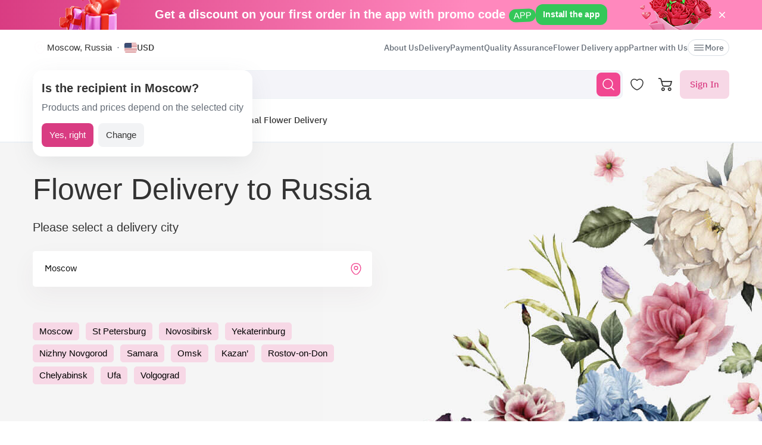

--- FILE ---
content_type: text/html; charset=utf-8
request_url: https://myglobalflowers.com/international-flower-delivery/russia
body_size: 34122
content:
<!doctype html>

<html lang="en" prefix="og: http://ogp.me/ns# fb: http://ogp.me/ns/fb# product: http://ogp.me/ns/product#">
<head>
    <meta charset="utf-8">
    <meta http-equiv="X-UA-Compatible" content="IE=edge">
    <meta name="color-scheme" content="only light">
    <meta name="viewport" content="width=device-width, initial-scale=1, minimum-scale=1, maximum-scale=5">
    <meta name="csrf-token" content="gLBe0Bdy3CPEHWoLvJTzvbTUlFKHruDxMaeWlxZa">
    <meta name="theme-color" content="#fff">

    <link rel="canonical" href="https://myglobalflowers.com/international-flower-delivery/russia">
            <meta name="robots" content="index, follow">
            <meta name="description" content="Myglobalflowers specializes in flower delivery to Russia✓ same day ✓ next day flower delivery ✓ Send flowers to Russia from Local Florists from €7">
                        <meta name="google-site-verification" content="RIr_2QkIXLObLkaNZZ5W9FMA1JKsAOieWCUsNDTC780">
                            <meta name="facebook-domain-verification" content="3r0h5xw514aa2h1o6n0jismp3eoqyz">
                <meta name="abuseipdb-verification" content="eveAuicK">
    
    <meta property="og:title" content="Flower Delivery to Russia - Send Flowers from Local Florists">
    <meta property="og:description" content="Myglobalflowers specializes in flower delivery to Russia✓ same day ✓ next day flower delivery ✓ Send flowers to Russia from Local Florists from €7">
    <meta property="og:image" content="https://myglobalflowers.com/img/logo-mini.svg">
    
    <meta property="og:type" content="website">
    <meta property="og:url" content="https://myglobalflowers.com/international-flower-delivery/russia">

    <title>Flower Delivery to Russia - Send Flowers from Local Florists</title>

    <script>
        window.app_env = 'prod'
        window.sentry_release = '5886'
    </script>

            <script type="application/ld+json">
    {
      "@context": "https://schema.org",
      "@type": "Organization",
      "name": "MyGlobalFlowers",
  "alternateName": "My Global Flowers",
  "url": "https://myglobalflowers.com",
  "logo": "https://myglobalflowers.com/img/mgf-logo.svg?v=2",
  "email": "order@myglobalflowers.com",
  "sameAs": [
            "https://www.facebook.com/myglobalflowers",
            "https://www.instagram.com/my_global_flowers",
            "https://trustpilot.com/review/myglobalflowers.com"
        ],
    "telephone" :	"+441213871745",
    "contactPoint" : {
      "@type" : "ContactPoint",
      "contactType" : "customer service",
      "email": "order@myglobalflowers.com",
    "telephone" : "+441213871745"
  },
            "hasMerchantReturnPolicy": {
          "@type": "MerchantReturnPolicy",
          "merchantReturnLink": "https://myglobalflowers.com/refunds"
  },
        "aggregateRating": {
      "@type": "AggregateRating",
      "ratingValue": "4.8",
    "reviewCount": "22",
    "worstRating": "1",
    "bestRating": "5"
  }
}
</script>


<script type="application/ld+json">
{
    "@context": "https://schema.org/",
    "@type": "BreadcrumbList",
        "itemListElement": [
                                            {
                    "@type": "ListItem",
                    "position": "1",
                    "name": "Flower Delivery",
                    "item": "https://myglobalflowers.com"
                },
                                                            {
                    "@type": "ListItem",
                    "position": "2",
                    "name": "International flower delivery",
                    "item": "https://myglobalflowers.com/international-flower-delivery"
                },
                                                            {
                    "@type": "ListItem",
                    "position": "3",
                    "name": "Russia"
                }
                                    ]
}
</script>

<script type="application/ld+json">
{
    "@context": "https://schema.org/",
    "@type": "WebSite",
    "name": "My Global Flowers",
    "url": "https://myglobalflowers.com/international-flower-delivery/russia",
    "image": "https://myglobalflowers.com/img/logo-mini.svg",
    "description": "Myglobalflowers specializes in flower delivery to Russia✓ same day ✓ next day flower delivery ✓ Send flowers to Russia from Local Florists from €7"}
</script>
    
        <script id="js_inline-script-catalog">
        window.catalog_params = {};

        try {
            catalog_params.api_url = '';
            catalog_params.category_id = parseInt(62);
            catalog_params.filter_active_props = "{\"props\":[\"19\"]}";
            catalog_params.sort = {
                order: 'desc',
                sign: 'popularity'
            };
            catalog_params.special_option = '';
        } catch (e) {
            console.error(e);
        }
    </script>

                        <link rel="alternate" href="https://myglobalflowers.com/international-flower-delivery/russia" hreflang="en-us">
                    <link rel="alternate" href="https://myglobalflowers.fr/livraison-internationale/russie" hreflang="fr">
                    <link rel="alternate" href="https://myglobalflowers.ch/international-blumenversand/russland" hreflang="de-ch">
                    <link rel="alternate" href="https://myglobalflowers.es/envio-internacional-de-flores/rusia" hreflang="es">
                    <link rel="alternate" href="https://myglobalflowers.at/international-blumenversand/russland" hreflang="de-at">
                    <link rel="alternate" href="https://myglobalflowers.de/international-blumenversand/russland" hreflang="de">
                    <link rel="alternate" href="https://myglobalflowers.co.uk/international-flower-delivery/russian-federation" hreflang="en-gb">
                    <link rel="alternate" href="https://myglobalflowers.it/consegna-internazionale-di-fiori/russia" hreflang="it">
                <link rel="alternate" href="https://myglobalflowers.com/international-flower-delivery/russia" hreflang="x-default">
        <link rel="icon" href="/favicon.svg" type="image/svg+xml">
    

        <link rel="preload" as="image" href="/img/m-flower-1.png">
        <link rel="preload" href="https://images.myglobalflowers.com/093ee490-d85a-4639-b5f6-7355d4790d00/medium" as="image">
        <link rel="preload" as="style" href="https://myglobalflowers.com/build/assets/app-BOSx-1m4.css" /><link rel="preload" as="style" href="https://myglobalflowers.com/build/assets/app-asinc-BrVwwDoe.css" /><link rel="stylesheet" href="https://myglobalflowers.com/build/assets/app-BOSx-1m4.css" /><link rel="stylesheet" href="https://myglobalflowers.com/build/assets/app-asinc-BrVwwDoe.css" />            <style>
        .top-section {
            position:   relative;
            min-height: 470px;
            padding:    30px 0;
            background: #f5f5f5;
        }

        .top-section_bg::before {
            display: none;
        }

        .top-section::before {
            content:               '';
            position:              absolute;
            top:                   0;
            right:                 0;
            bottom:                0;
            left:                  0;
            background:            url("/img/flower-1.jpg") no-repeat 0 0, url("/img/flower-2.jpg") no-repeat 100% 0;
            background-attachment: fixed !important;
        }

        .top-section__title {
            font-family:   Tahome, sans-serif;
            font-size:     50px;
            font-weight:   normal;
            line-height:   1;
            margin-bottom: 4vh;
        }

        .top-section__text {
            font-family:   Tahome, sans-serif;
            font-size:     20px;
            font-weight:   500;
            line-height:   1;
            margin-bottom: 30px;
        }

        .delivery-city-box {
            background:    #fff;
            border-radius: 5px;
            display:       block;
            width:         100%;
            max-width:     570px;
            min-height:    60px;
        }

        .delivery-city-box:not(.multiselect--active) .multiselect__tags {
            box-shadow: 0 15px 40px rgba(89, 66, 76, .05);
        }

        .delivery-city-box .multiselect__tags,
        .delivery-city-box .multiselect__single,
        .delivery-city-box .multiselect__content-wrapper {
            background: #fff;
            border:     0;
        }

        .delivery-city-box .multiselect__single {
            font-size: 1rem;
        }

        .delivery-city-box .multiselect__tags {
            border-radius: 5px;
            min-height:    60px;
            padding:       19px 42px 0 15px;
        }

        @media (max-width: 1919.98px) {
            .top-section::before {
                background-position: -6% 0, 122% 0;
            }
        }

        @media (max-width: 1679.98px) {
            .top-section::before {
                background-position: -14% 0, 160% 0;
            }
        }

        @media (max-width: 1439.98px) {
            .top-section::before {
                background: url("/img/flower-2.jpg") no-repeat 232% 0;
            }
        }

        @media (max-width: 1279.98px) {
            .top-section::before {
                background-position: 350% 0;
            }
        }

        @media (max-width: 1199.98px) {
            .top-section {
                min-height: auto;
                padding:    20px 0;
            }

            .top-section::before {
                background-position:   448px 0;
                background-attachment: scroll !important;
            }
        }

        @media (max-width: 991.98px) {
            .top-section::before {
                animation:  none !important;
                background: url('/img/m-flower-1.png') no-repeat 100% 100%;
                opacity:    1 !important;
            }

            .top-section__title {
                margin-bottom: 30px;
                font-size:     30px;
            }

            .top-section__text {
                font-size:     13px;
                margin-bottom: 10px;
            }

            .sign-up {
                font-size: 15px;
                margin:    30px 0 0;
                padding:   0.77rem 1.47rem;
            }
        }

        @media (max-width: 767.98px) {
            .delivery-city-box {
                min-height: 40px;
            }

            .delivery-city-box .multiselect__tags {
                min-height: 40px;
                padding:    11px 40px 0 10px;
            }
        }
    </style>
    <link rel="preload" as="style" href="https://myglobalflowers.com/build/assets/country-Bf4se47X.css" /><link rel="stylesheet" href="https://myglobalflowers.com/build/assets/country-Bf4se47X.css" />
    
    <link rel="preload" as="style" href="https://myglobalflowers.com/build/assets/layout-F2WejZsT.css" /><link rel="modulepreload" href="https://myglobalflowers.com/build/assets/bootstrap-tL_D0-94.js" /><link rel="modulepreload" href="https://myglobalflowers.com/build/assets/index-ngrFHoWO.js" /><link rel="modulepreload" href="https://myglobalflowers.com/build/assets/dayjs.min-B0RTI1Lu.js" /><link rel="modulepreload" href="https://myglobalflowers.com/build/assets/_commonjsHelpers-D6-XlEtG.js" /><link rel="modulepreload" href="https://myglobalflowers.com/build/assets/layout-Bn0wh61c.js" /><link rel="modulepreload" href="https://myglobalflowers.com/build/assets/preload-helper-BfFHrpNk.js" /><link rel="modulepreload" href="https://myglobalflowers.com/build/assets/app-99La_NcB.js" /><link rel="modulepreload" href="https://myglobalflowers.com/build/assets/bootstrap-native.esm-CN-5CADx.js" /><link rel="modulepreload" href="https://myglobalflowers.com/build/assets/vue.esm-bundler-CugLb3wK.js" /><link rel="modulepreload" href="https://myglobalflowers.com/build/assets/index-BgB0Db--.js" /><link rel="modulepreload" href="https://myglobalflowers.com/build/assets/get_products_prices-Ni6IOOB5.js" /><link rel="modulepreload" href="https://myglobalflowers.com/build/assets/l10n-D-TRRilQ.js" /><link rel="modulepreload" href="https://myglobalflowers.com/build/assets/index-9Z5QF69l.js" /><link rel="modulepreload" href="https://myglobalflowers.com/build/assets/runtime-core.esm-bundler-Bl5Ud1MS.js" /><link rel="modulepreload" href="https://myglobalflowers.com/build/assets/VPreloader-nioDy1Vt.js" /><link rel="modulepreload" href="https://myglobalflowers.com/build/assets/vue-multiselect-j_VzCcHY.js" /><link rel="modulepreload" href="https://myglobalflowers.com/build/assets/_plugin-vue_export-helper-DlAUqK2U.js" /><link rel="modulepreload" href="https://myglobalflowers.com/build/assets/vue-multiselect.esm-DU7MIMDq.js" /><link rel="modulepreload" href="https://myglobalflowers.com/build/assets/vue-the-mask-DO4jh0cE.js" /><link rel="modulepreload" href="https://myglobalflowers.com/build/assets/vtooltip-Ddx1NpLJ.js" /><link rel="modulepreload" href="https://myglobalflowers.com/build/assets/runtime-dom.esm-bundler-9qb-mPA3.js" /><link rel="modulepreload" href="https://myglobalflowers.com/build/assets/app-storage-BY_Cf89t.js" /><link rel="modulepreload" href="https://myglobalflowers.com/build/assets/compiler-dom.esm-bundler-DcFqEi2N.js" /><link rel="modulepreload" href="https://myglobalflowers.com/build/assets/get-noun-BKydS539.js" /><link rel="modulepreload" href="https://myglobalflowers.com/build/assets/index-C1TIW3q3.js" /><link rel="stylesheet" href="https://myglobalflowers.com/build/assets/layout-F2WejZsT.css" /><script type="module" src="https://myglobalflowers.com/build/assets/bootstrap-tL_D0-94.js"></script><script type="module" src="https://myglobalflowers.com/build/assets/layout-Bn0wh61c.js"></script>        <link rel="preload" as="style" href="https://myglobalflowers.com/build/assets/ytp-DOw0sDG_.css" /><link rel="preload" as="style" href="https://myglobalflowers.com/build/assets/catalog-B5EeuSvj.css" /><link rel="preload" as="style" href="https://myglobalflowers.com/build/assets/VMap-DI4mJlyO.css" /><link rel="preload" as="style" href="https://myglobalflowers.com/build/assets/Sorting-xRsEYyOk.css" /><link rel="modulepreload" href="https://myglobalflowers.com/build/assets/country-B20vZ1zb.js" /><link rel="modulepreload" href="https://myglobalflowers.com/build/assets/vue-multiselect-j_VzCcHY.js" /><link rel="modulepreload" href="https://myglobalflowers.com/build/assets/init-advantage-carousel-Cj0dI-eD.js" /><link rel="modulepreload" href="https://myglobalflowers.com/build/assets/hot-questions-Bt1tymo8.js" /><link rel="modulepreload" href="https://myglobalflowers.com/build/assets/ytp-BVqkM7hc.js" /><link rel="modulepreload" href="https://myglobalflowers.com/build/assets/catalog-DLHWySIG.js" /><link rel="modulepreload" href="https://myglobalflowers.com/build/assets/cities-on-map-CroPvnOP.js" /><link rel="modulepreload" href="https://myglobalflowers.com/build/assets/VMap-X3rMReCM.js" /><link rel="modulepreload" href="https://myglobalflowers.com/build/assets/vue-multiselect.esm-DU7MIMDq.js" /><link rel="modulepreload" href="https://myglobalflowers.com/build/assets/swiper.min-B5EfySgV.js" /><link rel="modulepreload" href="https://myglobalflowers.com/build/assets/_commonjsHelpers-D6-XlEtG.js" /><link rel="modulepreload" href="https://myglobalflowers.com/build/assets/preload-helper-BfFHrpNk.js" /><link rel="modulepreload" href="https://myglobalflowers.com/build/assets/vue.esm-bundler-CugLb3wK.js" /><link rel="modulepreload" href="https://myglobalflowers.com/build/assets/runtime-dom.esm-bundler-9qb-mPA3.js" /><link rel="modulepreload" href="https://myglobalflowers.com/build/assets/runtime-core.esm-bundler-Bl5Ud1MS.js" /><link rel="modulepreload" href="https://myglobalflowers.com/build/assets/compiler-dom.esm-bundler-DcFqEi2N.js" /><link rel="modulepreload" href="https://myglobalflowers.com/build/assets/catalog-check-in-cart-BDnw-7uy.js" /><link rel="modulepreload" href="https://myglobalflowers.com/build/assets/index-BgB0Db--.js" /><link rel="modulepreload" href="https://myglobalflowers.com/build/assets/get_products_prices-Ni6IOOB5.js" /><link rel="modulepreload" href="https://myglobalflowers.com/build/assets/_plugin-vue_export-helper-DlAUqK2U.js" /><link rel="modulepreload" href="https://myglobalflowers.com/build/assets/l10n-D-TRRilQ.js" /><link rel="modulepreload" href="https://myglobalflowers.com/build/assets/app-storage-BY_Cf89t.js" /><link rel="modulepreload" href="https://myglobalflowers.com/build/assets/get-noun-BKydS539.js" /><link rel="modulepreload" href="https://myglobalflowers.com/build/assets/product-added-cart-D3zERTYi.js" /><link rel="modulepreload" href="https://myglobalflowers.com/build/assets/Sorting-CLwf3fdI.js" /><link rel="modulepreload" href="https://myglobalflowers.com/build/assets/InputRadio-0ZrHqCgX.js" /><link rel="modulepreload" href="https://myglobalflowers.com/build/assets/Modal-B8rjKylE.js" /><link rel="modulepreload" href="https://myglobalflowers.com/build/assets/IconCloseSimple-B8IMtXMv.js" /><link rel="modulepreload" href="https://myglobalflowers.com/build/assets/Pagination-BuSJCwt3.js" /><link rel="modulepreload" href="https://myglobalflowers.com/build/assets/ProductCard-Be_HVrxJ.js" /><link rel="modulepreload" href="https://myglobalflowers.com/build/assets/loading-google-maps-api-Bctf4yB5.js" /><link rel="stylesheet" href="https://myglobalflowers.com/build/assets/ytp-DOw0sDG_.css" /><link rel="stylesheet" href="https://myglobalflowers.com/build/assets/catalog-B5EeuSvj.css" /><link rel="stylesheet" href="https://myglobalflowers.com/build/assets/VMap-DI4mJlyO.css" /><link rel="stylesheet" href="https://myglobalflowers.com/build/assets/Sorting-xRsEYyOk.css" /><script type="module" src="https://myglobalflowers.com/build/assets/country-B20vZ1zb.js"></script></head>
<body>
            <div id="js_mobile-app-line" class="mobile-app-line d-none d-lg-block">
        <div class="container">
            <div class="d-flex align-items-center justify-content-center mobile-app-line__box">
                <div>Get a discount on your first order in the app with promo code <span class="mobile-app-line__tag">APP</span></div>

                <button type="button" class="fm-btn fm-btn_success mobile-app-line__fm-btn">Install the app</button>

                <svg id="js_mobile-app-line__btn-close" class="mobile-app-line__btn-close" width="24" height="24" viewBox="0 0 24 24" fill="none"
                     xmlns="http://www.w3.org/2000/svg">
                    <path d="M7.75781 7.75732L16.2431 16.2426" stroke="white" stroke-width="1.5" stroke-linecap="round" stroke-linejoin="round"/>
                    <path d="M7.75691 16.2426L16.2422 7.75732" stroke="white" stroke-width="1.5" stroke-linecap="round" stroke-linejoin="round"/>
                </svg>
            </div>
        </div>
    </div>
    
    <header id="js_header" class="header">
    <div class="container" style="position: relative">
                    <div class="d-none d-lg-flex header__top-panel">
                <div class="d-flex align-items-center">
                    <button type="button" id="js_btn-show-modal-select-city_desktop" class="fm-btn fm-btn_text header__select-city header__select-city_desktop" data-toggle="v-modal" data-target="SelectCity" data-test-id="modal-select-city_desktop">
    <img class="header__select-city-icon js_lazy-load" src="/img/empty.svg" data-src="/img/icons/marker.svg" width="24" height="24" alt="">

    
    <span class="header__select-city-text">
        Moscow, Russia
    </span>
</button>

                    <div id="js_header__currency" class="dropdown dropdown_hover header__currency">
        <button type="button" id="dropdownBtnCurrency" class="fm-btn fm-btn_text header__currency-btn"
                data-toggle="dropdown"
                aria-haspopup="true"
                aria-expanded="false">
            <img class="header__currency-img js_lazy-load" src="/img/empty.svg" data-src="/img/currencies/USD.svg" width="21" height="16"
                 alt="">
            USD
        </button>

        <div class="dropdown-menu dropdown-menu-left header__currency-dropdown-menu" aria-labelledby="dropdownBtnCurrency">
            <div class="header__currency-title">Price Currency</div>

                                                                            <a class="dropdown-menu__item header__currency-item mt-3 js_currency-item" href="#" data-currency="EUR">
                        <img class="header__currency-img js_lazy-load" src="/img/empty.svg" data-src="/img/currencies/EUR.svg" width="21" height="16"
                             alt="">
                        EUR
                    </a>
                                                                <a class="dropdown-menu__item header__currency-item mt-3 js_currency-item" href="#" data-currency="GBP">
                        <img class="header__currency-img js_lazy-load" src="/img/empty.svg" data-src="/img/currencies/GBP.svg" width="21" height="16"
                             alt="">
                        GBP
                    </a>
                                                                <a class="dropdown-menu__item header__currency-item mt-3 js_currency-item" href="#" data-currency="CAD">
                        <img class="header__currency-img js_lazy-load" src="/img/empty.svg" data-src="/img/currencies/CAD.svg" width="21" height="16"
                             alt="">
                        CAD
                    </a>
                                                                <a class="dropdown-menu__item header__currency-item mt-3 js_currency-item" href="#" data-currency="AUD">
                        <img class="header__currency-img js_lazy-load" src="/img/empty.svg" data-src="/img/currencies/AUD.svg" width="21" height="16"
                             alt="">
                        AUD
                    </a>
                                    </div>
    </div>
                </div>

                <nav class="header__menu">
    
            <a class="header__menu-item " href="https://myglobalflowers.com/about">About Us</a>
            <a class="header__menu-item " href="https://myglobalflowers.com/delivery">Delivery</a>
            <a class="header__menu-item " href="https://myglobalflowers.com/payment">Payment</a>
            <a class="header__menu-item " href="https://myglobalflowers.com/guarantee">Quality Assurance</a>
            <a class="header__menu-item d-lg-none d-xl-block" href="https://myglobalflowers.com/flower-delivery-app">Flower Delivery app</a>
            <a class="header__menu-item d-lg-none d-xl-block" href="https://myglobalflowers.com/be-our-partner">Partner with Us</a>
    
    
    <button type="button" id="js_header__menu-item_btn-more" class="fm-btn fm-btn_text header__menu-item header__menu-item_btn-more">
        <svg width="20" height="20" viewBox="0 0 20 20" fill="none" xmlns="http://www.w3.org/2000/svg">
            <path d="M17.5 6.4585H2.5C2.15833 6.4585 1.875 6.17516 1.875 5.8335C1.875 5.49183 2.15833 5.2085 2.5 5.2085H17.5C17.8417 5.2085 18.125 5.49183 18.125 5.8335C18.125 6.17516 17.8417 6.4585 17.5 6.4585Z"
                  fill="currentColor"/>
            <path d="M17.5 10.625H2.5C2.15833 10.625 1.875 10.3417 1.875 10C1.875 9.65833 2.15833 9.375 2.5 9.375H17.5C17.8417 9.375 18.125 9.65833 18.125 10C18.125 10.3417 17.8417 10.625 17.5 10.625Z"
                  fill="currentColor"/>
            <path d="M17.5 14.7915H2.5C2.15833 14.7915 1.875 14.5082 1.875 14.1665C1.875 13.8248 2.15833 13.5415 2.5 13.5415H17.5C17.8417 13.5415 18.125 13.8248 18.125 14.1665C18.125 14.5082 17.8417 14.7915 17.5 14.7915Z"
                  fill="currentColor"/>
        </svg>
        More
    </button>
</nav>

                
            </div>
        
        <div id="js_header__bottom-panel" class="header__bottom-panel">
            <a id="js_logo-box" class="logo-box" href="https://myglobalflowers.com/international-flower-delivery/russia/moscow">
    <img class="img-fluid logo" src="/img/mgf-logo.svg?v=2" width="150" height="29" alt="My Global Flowers">
</a>

                            <div class="header__icon-group">
                    <button type="button" id="js_btn-show-mobile-search" class="d-lg-none fm-btn fm-btn_icon head-favorite">
                        <svg width="24" height="24" viewBox="0 0 24 24" fill="none" xmlns="http://www.w3.org/2000/svg">
                            <path d="M16.6101 16.6101C19.7236 13.4966 19.7236 8.44862 16.6101 5.33512C13.4966 2.22163 8.44862 2.22163 5.33512 5.33512C2.22163 8.44862 2.22163 13.4966 5.33512 16.6101C8.44862 19.7236 13.4966 19.7236 16.6101 16.6101ZM16.6101 16.6101L21 21"
                                  stroke="currentColor" stroke-width="1.5" stroke-linecap="round"/>
                        </svg>
                    </button>

                    <a class="head-favorite" href="https://myglobalflowers.com/favorites" aria-label="Favorites">
                        <svg width="24" height="24" viewBox="0 0 24 24" fill="none" xmlns="http://www.w3.org/2000/svg">
                            <path d="M12.62 20.8101C12.28 20.9301 11.72 20.9301 11.38 20.8101C8.48 19.8201 2 15.6901 2 8.6901C2 5.6001 4.49 3.1001 7.56 3.1001C9.38 3.1001 10.99 3.9801 12 5.3401C13.01 3.9801 14.63 3.1001 16.44 3.1001C19.51 3.1001 22 5.6001 22 8.6901C22 15.6901 15.52 19.8201 12.62 20.8101Z"
                                  stroke="currentColor" stroke-width="1.5" stroke-linecap="round" stroke-linejoin="round"/>
                        </svg>

                        <span id="js_favorites-number" class="head-favorite__qty"></span>
                    </a>

                    <a id="js_head-cart" class="d-none d-lg-flex head-cart" href="https://myglobalflowers.com/cart" aria-label="Cart">
                        <svg width="24" height="24" viewBox="0 0 24 24" fill="none" xmlns="http://www.w3.org/2000/svg">
                            <path fill-rule="evenodd" clip-rule="evenodd"
                                  d="M3.5672 3.97403C3.39288 3.30201 2.79146 2.83333 2.10341 2.83333H0V1H2.10341C3.61711 1 4.94023 2.03109 5.32374 3.50954L5.94094 5.88889H22.0921C22.3745 5.88889 22.6409 6.02161 22.8127 6.24796C22.9845 6.47431 23.0422 6.7685 22.9688 7.04387L21.5739 12.2749C21.0403 14.276 19.2431 15.6667 17.1905 15.6667H9.16961C7.65591 15.6667 6.33279 14.6356 5.94928 13.1571L3.5672 3.97403ZM20.9074 7.72222H6.4165L7.70582 12.6926C7.88014 13.3647 8.48156 13.8333 9.16961 13.8333H17.1905C18.4221 13.8333 19.5004 12.999 19.8205 11.7983L20.9074 7.72222ZM18.7632 21.1667C18.0946 21.1667 17.5526 20.6195 17.5526 19.9444C17.5526 19.2694 18.0946 18.7222 18.7632 18.7222C19.4317 18.7222 19.9737 19.2694 19.9737 19.9444C19.9737 20.6195 19.4317 21.1667 18.7632 21.1667ZM18.7632 23C17.0918 23 15.7368 21.632 15.7368 19.9444C15.7368 18.2569 17.0918 16.8889 18.7632 16.8889C20.4345 16.8889 21.7895 18.2569 21.7895 19.9444C21.7895 21.632 20.4345 23 18.7632 23ZM7.86843 21.1667C7.19987 21.1667 6.6579 20.6195 6.6579 19.9444C6.6579 19.2694 7.19987 18.7222 7.86843 18.7222C8.53698 18.7222 9.07895 19.2694 9.07895 19.9444C9.07895 20.6195 8.53698 21.1667 7.86843 21.1667ZM7.86843 23C6.19704 23 4.84211 21.632 4.84211 19.9444C4.84211 18.2569 6.19704 16.8889 7.86843 16.8889C9.53981 16.8889 10.8947 18.2569 10.8947 19.9444C10.8947 21.632 9.53981 23 7.86843 23Z"
                                  fill="currentColor"/>
                        </svg>

                        <span id="js_head-cart__qty" class="head-cart__qty"></span>
                    </a>

                    <div id="js_app-mobile-menu" class="d-lg-none">
                        <button type="button" class="fm-btn fm-btn_icon fm-btn_icon-tertiary header__btn-toggle-menu" aria-label="Menu"
                                @click="show()">
                            <svg width="24" height="24" viewBox="0 0 24 24" fill="none" xmlns="http://www.w3.org/2000/svg">
                                <path d="M3 7H21" stroke="#333333" stroke-width="1.5" stroke-linecap="round"/>
                                <path d="M3 12H21" stroke="#333333" stroke-width="1.5" stroke-linecap="round"/>
                                <path d="M3 17H21" stroke="#333333" stroke-width="1.5" stroke-linecap="round"/>
                            </svg>
                        </button>

                        <mobile-menu v-if="active"
                                     ref="mobile-menu"
                                     :btn-callback="false"
                                     email="order@myglobalflowers.com"
                                     home-url="https://myglobalflowers.com"
                                     pa-url="https://myglobalflowers.com/profile/orders"
                                     phone="+441213871745"
                                     telegram="">
                                                    </mobile-menu>
                    </div>
                </div>
            
                            <div class="d-lg-none w-100">
                    <button type="button" id="js_btn-show-modal-select-city" class="fm-btn fm-btn_text header__select-city " data-toggle="v-modal" data-target="SelectCity" data-test-id="modal-select-city_desktop">
    <img class="header__select-city-icon js_lazy-load" src="/img/empty.svg" data-src="/img/icons/marker.svg" width="24" height="24" alt="">

    
    <span class="header__select-city-text">
        Moscow, Russia
    </span>
</button>
                </div>
            
                            <div class="header__catalog-group d-none d-lg-flex">
                    <div id="js_all-catalog-menu-dropdown" class="all-catalog-menu-dropdown d-none d-lg-flex">
        <button type="button" id="js_all-catalog-menu-btn" class="fm-btn fm-btn_main fm-btn_main-s-500 flex-nowrap all-catalog-menu-btn">
            <svg class="all-catalog-menu-btn-icon-show flex-shrink-0" width="24" height="24" viewBox="0 0 24 24" fill="none" xmlns="http://www.w3.org/2000/svg">
                <path d="M5 10H7C9 10 10 9 10 7V5C10 3 9 2 7 2H5C3 2 2 3 2 5V7C2 9 3 10 5 10Z" stroke="white" stroke-width="1.5"
                      stroke-miterlimit="10"
                      stroke-linecap="round" stroke-linejoin="round"/>
                <path d="M17 10H19C21 10 22 9 22 7V5C22 3 21 2 19 2H17C15 2 14 3 14 5V7C14 9 15 10 17 10Z" stroke="white" stroke-width="1.5"
                      stroke-miterlimit="10" stroke-linecap="round" stroke-linejoin="round"/>
                <path d="M17 22H19C21 22 22 21 22 19V17C22 15 21 14 19 14H17C15 14 14 15 14 17V19C14 21 15 22 17 22Z" stroke="white"
                      stroke-width="1.5"
                      stroke-miterlimit="10" stroke-linecap="round" stroke-linejoin="round"/>
                <path d="M5 22H7C9 22 10 21 10 19V17C10 15 9 14 7 14H5C3 14 2 15 2 17V19C2 21 3 22 5 22Z" stroke="white" stroke-width="1.5"
                      stroke-miterlimit="10" stroke-linecap="round" stroke-linejoin="round"/>
            </svg>

            <svg class="all-catalog-menu-btn-icon-close flex-shrink-0" width="24" height="24" viewBox="0 0 24 24" fill="none" xmlns="http://www.w3.org/2000/svg"
                 hidden>
                <path d="M7.75781 7.75732L16.2431 16.2426" stroke="white" stroke-width="1.5" stroke-linecap="round" stroke-linejoin="round"/>
                <path d="M7.75691 16.2426L16.2422 7.75732" stroke="white" stroke-width="1.5" stroke-linecap="round" stroke-linejoin="round"/>
            </svg>

            Catalog
        </button>

        <div id="js_all-catalog-menu" class="dropdown-menu all-catalog-menu">
            <div id="js_all-catalog-menu__main-list" class="all-catalog-menu__main-list">
                                                            <a class="all-catalog-menu__main-list-item js_all-catalog-menu__main-list-item all-catalog-menu__main-list-item_active"
                           href="/flowers/same-day"
                           data-id="330">
                            <img class="all-catalog-menu__main-list-img js_lazy-load" src="/img/empty.svg"
                                 data-src="https://images.myglobalflowers.com/0b4ce101-d6b4-4be7-4b99-c54156f3fe00/medium"
                                 width="48" height="48" alt="">
                            Same Day
                        </a>
                                                                                <a class="all-catalog-menu__main-list-item js_all-catalog-menu__main-list-item "
                           href="/flowers/birthday"
                           data-id="323">
                            <img class="all-catalog-menu__main-list-img js_lazy-load" src="/img/empty.svg"
                                 data-src="https://images.myglobalflowers.com/b18c4166-523c-4c09-1ced-eafbaf604200/medium"
                                 width="48" height="48" alt="">
                            Birthday
                        </a>
                                                                                <div class="all-catalog-menu__main-list-item js_all-catalog-menu__main-list-item "
                             data-id="325">
                            <img class="all-catalog-menu__main-list-img js_lazy-load" src="/img/empty.svg"
                                 data-src="https://images.myglobalflowers.com/e4b07387-361e-4b25-b6fb-17c067ce3100/medium"
                                 width="48" height="48" alt="">
                            Occasions
                        </div>
                                                                                <a class="all-catalog-menu__main-list-item js_all-catalog-menu__main-list-item "
                           href="/flowers"
                           data-id="326">
                            <img class="all-catalog-menu__main-list-img js_lazy-load" src="/img/empty.svg"
                                 data-src="https://images.myglobalflowers.com/6613172d-c7f8-4a95-1b07-746ad4bbb800/medium"
                                 width="48" height="48" alt="">
                            Flowers
                        </a>
                                                                                <a class="all-catalog-menu__main-list-item js_all-catalog-menu__main-list-item "
                           href="/flowers/roses"
                           data-id="327">
                            <img class="all-catalog-menu__main-list-img js_lazy-load" src="/img/empty.svg"
                                 data-src="https://images.myglobalflowers.com/9988e134-7174-455f-5ea3-3f7312f21800/medium"
                                 width="48" height="48" alt="">
                            Roses
                        </a>
                                                                                <a class="all-catalog-menu__main-list-item js_all-catalog-menu__main-list-item "
                           href="/flowers/potted-flowers"
                           data-id="1371">
                            <img class="all-catalog-menu__main-list-img js_lazy-load" src="/img/empty.svg"
                                 data-src="https://images.myglobalflowers.com/3413f77c-10be-4971-cdd4-fb3590589300/medium"
                                 width="48" height="48" alt="">
                            Plants
                        </a>
                                                                                <a class="all-catalog-menu__main-list-item js_all-catalog-menu__main-list-item "
                           href="/catalog/gifts"
                           data-id="329">
                            <img class="all-catalog-menu__main-list-img js_lazy-load" src="/img/empty.svg"
                                 data-src="https://images.myglobalflowers.com/146de455-84b3-46b7-3723-6b6199896300/medium"
                                 width="48" height="48" alt="">
                            Gifts
                        </a>
                                                                                <a class="all-catalog-menu__main-list-item js_all-catalog-menu__main-list-item "
                           href="https://myglobalflowers.com/international-flower-delivery"
                           data-id="406">
                            <img class="all-catalog-menu__main-list-img js_lazy-load" src="/img/empty.svg"
                                 data-src="https://images.myglobalflowers.com/25a9a293-64f5-4124-9064-5cab1de10b00/medium"
                                 width="48" height="48" alt="">
                            International Flower Delivery
                        </a>
                                                </div>

            <div id="js_all-catalog-menu__secondary-lists" class="all-catalog-menu__secondary-lists">
                                                            <div class="all-catalog-menu__list js_all-catalog-menu__list" data-id="330" >
                                                            <a class="all-catalog-menu__list-title all-catalog-menu__list-title_link" href="/flowers/same-day">Same Day</a>
                            
                            <div class="all-catalog-menu__list-groups">
                                                                    <div class="all-catalog-menu__list-group js_all-catalog-menu__list-group">
                                                                                    <a class="all-catalog-menu__list-item js_all-catalog-menu__list-item"
                                               href="/flowers/same-day"
                                                    >All Same Day Delivery</a>
                                                                                    <a class="all-catalog-menu__list-item js_all-catalog-menu__list-item"
                                               href="/flowers/same-day/birthday"
                                                    >Birthday Same Day</a>
                                                                                    <a class="all-catalog-menu__list-item js_all-catalog-menu__list-item"
                                               href="/flowers/same-day/sympathy"
                                                    >Sympathy Same Day</a>
                                                                                    <a class="all-catalog-menu__list-item js_all-catalog-menu__list-item"
                                               href="/flowers/same-day/anniversary"
                                                    >Anniversary Same Day</a>
                                                                                    <a class="all-catalog-menu__list-item js_all-catalog-menu__list-item"
                                               href="/flowers/same-day/get-well"
                                                    >Get Well Same Day</a>
                                        
                                                                            </div>
                                
                                                            </div>
                        </div>
                                                                                <div class="all-catalog-menu__list js_all-catalog-menu__list" data-id="323" hidden>
                                                            <a class="all-catalog-menu__list-title all-catalog-menu__list-title_link" href="/flowers/birthday">Birthday</a>
                            
                            <div class="all-catalog-menu__list-groups">
                                
                                                                                                            <div class="all-catalog-menu__list-group js_all-catalog-menu__list-group">
                                            <div class="all-catalog-menu__list-group-title">Featured Birthday</div>

                                                                                            <a class="all-catalog-menu__list-item js_all-catalog-menu__list-item"
                                                   href="/bestsellers"
                                                        >Birthday Best Sellers</a>
                                                                                            <a class="all-catalog-menu__list-item js_all-catalog-menu__list-item"
                                                   href="/flowers/same-day"
                                                        >Same Day Birthday</a>
                                                                                            <a class="all-catalog-menu__list-item js_all-catalog-menu__list-item"
                                                   href="/flowers/birthday/potted-flowers"
                                                        >Birthday Plants</a>
                                                                                            <a class="all-catalog-menu__list-item js_all-catalog-menu__list-item"
                                                   href="/catalog/gifts/birthday"
                                                        >Birthday Gift Baskets</a>
                                            
                                                                                    </div>
                                                                            <div class="all-catalog-menu__list-group js_all-catalog-menu__list-group">
                                            <div class="all-catalog-menu__list-group-title">Birthday Recipients</div>

                                                                                            <a class="all-catalog-menu__list-item js_all-catalog-menu__list-item"
                                                   href="/flowers/birthday/for-her"
                                                        >For Her</a>
                                                                                            <a class="all-catalog-menu__list-item js_all-catalog-menu__list-item"
                                                   href="/flowers/birthday/for-mom"
                                                        >For Mom</a>
                                                                                            <a class="all-catalog-menu__list-item js_all-catalog-menu__list-item"
                                                   href="/flowers/birthday/for-friend"
                                                        >For Friend</a>
                                                                                            <a class="all-catalog-menu__list-item js_all-catalog-menu__list-item"
                                                   href="/flowers/birthday/for-wife"
                                                        >For Wife</a>
                                                                                            <a class="all-catalog-menu__list-item js_all-catalog-menu__list-item"
                                                   href="/flowers/birthday/for-kid"
                                                        >For Kids</a>
                                                                                            <a class="all-catalog-menu__list-item js_all-catalog-menu__list-item"
                                                   href="/flowers/birthday/for-him"
                                                        >For Men</a>
                                                                                            <a class="all-catalog-menu__list-item js_all-catalog-menu__list-item"
                                                   href="/flowers/birthday/for-sister"
                                                        >For Sister</a>
                                                                                            <a class="all-catalog-menu__list-item js_all-catalog-menu__list-item"
                                                   href="/flowers/birthday/for-aunt"
                                                        >For Aunt</a>
                                                                                            <a class="all-catalog-menu__list-item js_all-catalog-menu__list-item"
                                                   href="/flowers/birthday/for-daughter"
                                                        >For Daughter</a>
                                            
                                                                                    </div>
                                                                            <div class="all-catalog-menu__list-group js_all-catalog-menu__list-group">
                                            <div class="all-catalog-menu__list-group-title">Milestone Birthdays</div>

                                                                                            <a class="all-catalog-menu__list-item js_all-catalog-menu__list-item"
                                                   href="/flowers/sweet-16-birthday-flowers"
                                                        >Sweet 16</a>
                                                                                            <a class="all-catalog-menu__list-item js_all-catalog-menu__list-item"
                                                   href="/flowers/21st-birthday-flowers"
                                                        >21st</a>
                                                                                            <a class="all-catalog-menu__list-item js_all-catalog-menu__list-item"
                                                   href="/flowers/30th-birthday-flowers"
                                                        >30th</a>
                                                                                            <a class="all-catalog-menu__list-item js_all-catalog-menu__list-item"
                                                   href="/flowers/40th-birthday-flowers"
                                                        >40th</a>
                                                                                            <a class="all-catalog-menu__list-item js_all-catalog-menu__list-item"
                                                   href="/flowers/50th-birthday-flowers"
                                                        >50th</a>
                                                                                            <a class="all-catalog-menu__list-item js_all-catalog-menu__list-item"
                                                   href="/flowers/60th-birthday-flowers"
                                                        >60th</a>
                                                                                            <a class="all-catalog-menu__list-item js_all-catalog-menu__list-item"
                                                   href="/flowers/70th-birthday-flowers"
                                                        >70th</a>
                                                                                            <a class="all-catalog-menu__list-item js_all-catalog-menu__list-item"
                                                   href="/flowers/80th-birthday-flowers"
                                                        >80th</a>
                                                                                            <a class="all-catalog-menu__list-item js_all-catalog-menu__list-item"
                                                   href="/flowers/90th-birthday-flowers"
                                                        >90th</a>
                                            
                                                                                    </div>
                                                                                                </div>
                        </div>
                                                                                <div class="all-catalog-menu__list js_all-catalog-menu__list" data-id="325" hidden>
                                                            <div class="all-catalog-menu__list-title" data-id="325">Occasions</div>
                            
                            <div class="all-catalog-menu__list-groups">
                                
                                                                                                            <div class="all-catalog-menu__list-group js_all-catalog-menu__list-group">
                                            <div class="all-catalog-menu__list-group-title">Personal Occasions</div>

                                                                                            <a class="all-catalog-menu__list-item js_all-catalog-menu__list-item"
                                                   href="/flowers/anniversary"
                                                        >Anniversary</a>
                                                                                            <a class="all-catalog-menu__list-item js_all-catalog-menu__list-item"
                                                   href="/flowers/get-well"
                                                        >Get Well</a>
                                                                                            <a class="all-catalog-menu__list-item js_all-catalog-menu__list-item"
                                                   href="/flowers/new-baby"
                                                        >New Baby</a>
                                                                                            <a class="all-catalog-menu__list-item js_all-catalog-menu__list-item"
                                                   href="/flowers/thank-you"
                                                        >Thank You</a>
                                                                                            <a class="all-catalog-menu__list-item js_all-catalog-menu__list-item"
                                                   href="/flowers/miss-you"
                                                        >Miss You</a>
                                                                                            <a class="all-catalog-menu__list-item js_all-catalog-menu__list-item"
                                                   href="/flowers/just-because"
                                                        >Just Because</a>
                                                                                            <a class="all-catalog-menu__list-item js_all-catalog-menu__list-item"
                                                   href="/flowers/thinking-of-you"
                                                        >Thinking of You</a>
                                                                                            <a class="all-catalog-menu__list-item js_all-catalog-menu__list-item"
                                                   href="/flowers/love-and-romance"
                                                        >Love &amp; Romance</a>
                                                                                            <a class="all-catalog-menu__list-item js_all-catalog-menu__list-item"
                                                   href="/flowers/i-am-sorry"
                                                        >I&#039;m Sorry</a>
                                                                                            <a class="all-catalog-menu__list-item js_all-catalog-menu__list-item"
                                                   href="/flowers/congratulation"
                                                        hidden>Congratulations</a>
                                            
                                                                                            <button type="button"
                                                        class="fm-btn fm-btn_text all-catalog-menu__list-item-more js_all-catalog-menu__list-item-more">Show more</button>
                                                                                    </div>
                                                                            <div class="all-catalog-menu__list-group js_all-catalog-menu__list-group">
                                            <div class="all-catalog-menu__list-group-title">Life Events</div>

                                                                                            <a class="all-catalog-menu__list-item js_all-catalog-menu__list-item"
                                                   href="/flowers/bridal-flowers"
                                                        >Bridal Bouquets</a>
                                                                                            <a class="all-catalog-menu__list-item js_all-catalog-menu__list-item"
                                                   href="/flowers/wedding"
                                                        >Wedding</a>
                                                                                            <a class="all-catalog-menu__list-item js_all-catalog-menu__list-item"
                                                   href="/flowers/graduation"
                                                        >Graduation</a>
                                                                                            <a class="all-catalog-menu__list-item js_all-catalog-menu__list-item"
                                                   href="/flowers/housewarming"
                                                        >Housewarming</a>
                                                                                            <a class="all-catalog-menu__list-item js_all-catalog-menu__list-item"
                                                   href="/flowers/retirement"
                                                        >Retirement</a>
                                                                                            <a class="all-catalog-menu__list-item js_all-catalog-menu__list-item"
                                                   href="/flowers/baby-shower"
                                                        >Baby Shower</a>
                                                                                            <a class="all-catalog-menu__list-item js_all-catalog-menu__list-item"
                                                   href="/flowers/business-gifting"
                                                        >Business Gifting</a>
                                            
                                                                                    </div>
                                                                            <div class="all-catalog-menu__list-group js_all-catalog-menu__list-group">
                                            <div class="all-catalog-menu__list-group-title">Holidays</div>

                                                                                            <a class="all-catalog-menu__list-item js_all-catalog-menu__list-item"
                                                   href="/holidays/valentines-day"
                                                        >Valentine&#039;s Day</a>
                                                                                            <a class="all-catalog-menu__list-item js_all-catalog-menu__list-item"
                                                   href="/holidays/international-womens-day"
                                                        >Women&#039;s Day</a>
                                                                                            <a class="all-catalog-menu__list-item js_all-catalog-menu__list-item"
                                                   href="/holidays/easter"
                                                        >Easter</a>
                                                                                            <a class="all-catalog-menu__list-item js_all-catalog-menu__list-item"
                                                   href="/holidays/mothers-day"
                                                        >Mother&#039;s Day</a>
                                                                                            <a class="all-catalog-menu__list-item js_all-catalog-menu__list-item"
                                                   href="/holidays/fathers-day"
                                                        >Father&#039;s Day</a>
                                                                                            <a class="all-catalog-menu__list-item js_all-catalog-menu__list-item"
                                                   href="/holidays"
                                                        >All Holidays</a>
                                            
                                                                                    </div>
                                                                            <div class="all-catalog-menu__list-group js_all-catalog-menu__list-group">
                                            <div class="all-catalog-menu__list-group-title">Sympathy &amp; Remembrance</div>

                                                                                            <a class="all-catalog-menu__list-item js_all-catalog-menu__list-item"
                                                   href="/flowers/sympathy"
                                                        >All Sympathy</a>
                                                                                            <a class="all-catalog-menu__list-item js_all-catalog-menu__list-item"
                                                   href="/funeral-flowers"
                                                        >Funeral Flowers</a>
                                                                                            <a class="all-catalog-menu__list-item js_all-catalog-menu__list-item"
                                                   href="/flowers/flowers-to-send-for-death"
                                                        >Condolence Gifts</a>
                                                                                            <a class="all-catalog-menu__list-item js_all-catalog-menu__list-item"
                                                   href="/flowers/potted-flowers"
                                                        >Memorial Plants</a>
                                                                                            <a class="all-catalog-menu__list-item js_all-catalog-menu__list-item"
                                                   href="/funeral-flowers?priceTo=100"
                                                        >Pet Sympathy</a>
                                            
                                                                                    </div>
                                                                            <div class="all-catalog-menu__list-group js_all-catalog-menu__list-group">
                                            <div class="all-catalog-menu__list-group-title">Season</div>

                                                                                            <a class="all-catalog-menu__list-item js_all-catalog-menu__list-item"
                                                   href="/seasons/summer"
                                                        >Summer</a>
                                                                                            <a class="all-catalog-menu__list-item js_all-catalog-menu__list-item"
                                                   href="/seasons/fall"
                                                        >Fall</a>
                                                                                            <a class="all-catalog-menu__list-item js_all-catalog-menu__list-item"
                                                   href="/seasons/winter"
                                                        >Winter</a>
                                                                                            <a class="all-catalog-menu__list-item js_all-catalog-menu__list-item"
                                                   href="/seasons/spring"
                                                        >Spring</a>
                                            
                                                                                    </div>
                                                                                                </div>
                        </div>
                                                                                <div class="all-catalog-menu__list js_all-catalog-menu__list" data-id="326" hidden>
                                                            <a class="all-catalog-menu__list-title all-catalog-menu__list-title_link" href="/flowers">Flowers</a>
                            
                            <div class="all-catalog-menu__list-groups">
                                
                                                                                                            <div class="all-catalog-menu__list-group js_all-catalog-menu__list-group">
                                            <div class="all-catalog-menu__list-group-title">Featured Flowers</div>

                                                                                            <a class="all-catalog-menu__list-item js_all-catalog-menu__list-item"
                                                   href="/bestsellers"
                                                        >Best Sellers</a>
                                                                                            <a class="all-catalog-menu__list-item js_all-catalog-menu__list-item"
                                                   href="/new"
                                                        >New Arrivals</a>
                                                                                            <a class="all-catalog-menu__list-item js_all-catalog-menu__list-item"
                                                   href="/flowers/same-day"
                                                        >Same Day Delivery</a>
                                                                                            <a class="all-catalog-menu__list-item js_all-catalog-menu__list-item"
                                                   href="/flowers/luxury-flowers"
                                                        >Luxury Collection</a>
                                                                                            <a class="all-catalog-menu__list-item js_all-catalog-menu__list-item"
                                                   href="/flowers/flower-delivery-next-day"
                                                        >Next Day Delivery</a>
                                                                                            <a class="all-catalog-menu__list-item js_all-catalog-menu__list-item"
                                                   href="/flowers/cheap-flowers"
                                                        >$60 &amp; Under</a>
                                            
                                                                                    </div>
                                                                            <div class="all-catalog-menu__list-group js_all-catalog-menu__list-group">
                                            <div class="all-catalog-menu__list-group-title">Flower Types</div>

                                                                                            <a class="all-catalog-menu__list-item js_all-catalog-menu__list-item"
                                                   href="/flowers/roses"
                                                        >Roses</a>
                                                                                            <a class="all-catalog-menu__list-item js_all-catalog-menu__list-item"
                                                   href="/flowers/lilies"
                                                        >Lilies</a>
                                                                                            <a class="all-catalog-menu__list-item js_all-catalog-menu__list-item"
                                                   href="/flowers/orchids"
                                                        >Orchids</a>
                                                                                            <a class="all-catalog-menu__list-item js_all-catalog-menu__list-item"
                                                   href="/flowers/sunflowers"
                                                        >Sunflowers</a>
                                                                                            <a class="all-catalog-menu__list-item js_all-catalog-menu__list-item"
                                                   href="/flowers/tulips"
                                                        >Tulips</a>
                                                                                            <a class="all-catalog-menu__list-item js_all-catalog-menu__list-item"
                                                   href="/flowers/exotic"
                                                        >Exotic Flowers</a>
                                                                                            <a class="all-catalog-menu__list-item js_all-catalog-menu__list-item"
                                                   href="/flowers/mixed-bouquets"
                                                        >Mixed Bouquets</a>
                                                                                            <a class="all-catalog-menu__list-item js_all-catalog-menu__list-item"
                                                   href="/flowers/daisies"
                                                        >Daisies</a>
                                                                                            <a class="all-catalog-menu__list-item js_all-catalog-menu__list-item"
                                                   href="/flowers/callas"
                                                        >Callas</a>
                                                                                            <a class="all-catalog-menu__list-item js_all-catalog-menu__list-item"
                                                   href="/flowers/alstroemerias"
                                                        hidden>Alstroemerias</a>
                                                                                            <a class="all-catalog-menu__list-item js_all-catalog-menu__list-item"
                                                   href="/flowers/carnations"
                                                        hidden>Carnations</a>
                                                                                            <a class="all-catalog-menu__list-item js_all-catalog-menu__list-item"
                                                   href="/flowers/irises"
                                                        hidden>Irises</a>
                                                                                            <a class="all-catalog-menu__list-item js_all-catalog-menu__list-item"
                                                   href="/flowers/gerberas"
                                                        hidden>Gerberas</a>
                                                                                            <a class="all-catalog-menu__list-item js_all-catalog-menu__list-item"
                                                   href="/flowers/lisianthuses"
                                                        hidden>Lisianthus</a>
                                                                                            <a class="all-catalog-menu__list-item js_all-catalog-menu__list-item"
                                                   href="/flowers/hydrangeas"
                                                        hidden>Hydrangeas</a>
                                            
                                                                                            <button type="button"
                                                        class="fm-btn fm-btn_text all-catalog-menu__list-item-more js_all-catalog-menu__list-item-more">Show more</button>
                                                                                    </div>
                                                                            <div class="all-catalog-menu__list-group js_all-catalog-menu__list-group">
                                            <div class="all-catalog-menu__list-group-title">By Color</div>

                                                                                            <a class="all-catalog-menu__list-item js_all-catalog-menu__list-item"
                                                   href="/flowers/red"
                                                        >Red Flowers</a>
                                                                                            <a class="all-catalog-menu__list-item js_all-catalog-menu__list-item"
                                                   href="/flowers/white"
                                                        >White Flowers</a>
                                                                                            <a class="all-catalog-menu__list-item js_all-catalog-menu__list-item"
                                                   href="/catalog/pink-flowers"
                                                        >Pink Flowers</a>
                                                                                            <a class="all-catalog-menu__list-item js_all-catalog-menu__list-item"
                                                   href="/flowers/purple"
                                                        >Purple Flowers</a>
                                                                                            <a class="all-catalog-menu__list-item js_all-catalog-menu__list-item"
                                                   href="/flowers/yellow"
                                                        >Yellow Flowers</a>
                                                                                            <a class="all-catalog-menu__list-item js_all-catalog-menu__list-item"
                                                   href="/flowers/blue"
                                                        >Blue</a>
                                                                                            <a class="all-catalog-menu__list-item js_all-catalog-menu__list-item"
                                                   href="/flowers/bright"
                                                        >Bright</a>
                                                                                            <a class="all-catalog-menu__list-item js_all-catalog-menu__list-item"
                                                   href="/flowers/pastel"
                                                        >Pastel</a>
                                                                                            <a class="all-catalog-menu__list-item js_all-catalog-menu__list-item"
                                                   href="/flowers/multicolor"
                                                        >Colourful</a>
                                                                                            <a class="all-catalog-menu__list-item js_all-catalog-menu__list-item"
                                                   href="/flowers/orange"
                                                        hidden>Orange</a>
                                            
                                                                                            <button type="button"
                                                        class="fm-btn fm-btn_text all-catalog-menu__list-item-more js_all-catalog-menu__list-item-more">Show more</button>
                                                                                    </div>
                                                                            <div class="all-catalog-menu__list-group js_all-catalog-menu__list-group">
                                            <div class="all-catalog-menu__list-group-title">Arrangements</div>

                                                                                            <a class="all-catalog-menu__list-item js_all-catalog-menu__list-item"
                                                   href="/flowers/arrangements"
                                                        >All Arrangements</a>
                                                                                            <a class="all-catalog-menu__list-item js_all-catalog-menu__list-item"
                                                   href="/flowers/flower-baskets"
                                                        >Flower Baskets</a>
                                                                                            <a class="all-catalog-menu__list-item js_all-catalog-menu__list-item"
                                                   href="/flowers/hat-boxes"
                                                        >Flower Boxes</a>
                                                                                            <a class="all-catalog-menu__list-item js_all-catalog-menu__list-item"
                                                   href="/flowers/table-centerpieces"
                                                        >Table Centerpieces</a>
                                                                                            <a class="all-catalog-menu__list-item js_all-catalog-menu__list-item"
                                                   href="/flowers/heart-shaped"
                                                        >Heart Shaped ♥</a>
                                            
                                                                                    </div>
                                                                                                </div>
                        </div>
                                                                                <div class="all-catalog-menu__list js_all-catalog-menu__list" data-id="327" hidden>
                                                            <a class="all-catalog-menu__list-title all-catalog-menu__list-title_link" href="/flowers/roses">Roses</a>
                            
                            <div class="all-catalog-menu__list-groups">
                                
                                                                                                            <div class="all-catalog-menu__list-group js_all-catalog-menu__list-group">
                                            <div class="all-catalog-menu__list-group-title">By Color</div>

                                                                                            <a class="all-catalog-menu__list-item js_all-catalog-menu__list-item"
                                                   href="/flowers/red-roses"
                                                        >Red Roses</a>
                                                                                            <a class="all-catalog-menu__list-item js_all-catalog-menu__list-item"
                                                   href="/flowers/white-roses"
                                                        >White Roses</a>
                                                                                            <a class="all-catalog-menu__list-item js_all-catalog-menu__list-item"
                                                   href="/flowers/yellow-roses"
                                                        >Yellow Roses</a>
                                                                                            <a class="all-catalog-menu__list-item js_all-catalog-menu__list-item"
                                                   href="/flowers/pink-roses"
                                                        >Pink Roses</a>
                                            
                                                                                    </div>
                                                                            <div class="all-catalog-menu__list-group js_all-catalog-menu__list-group">
                                            <div class="all-catalog-menu__list-group-title">By Size</div>

                                                                                            <a class="all-catalog-menu__list-item js_all-catalog-menu__list-item"
                                                   href="/flowers/mono/roses/dozen-delivery"
                                                        >Dozen Roses</a>
                                                                                            <a class="all-catalog-menu__list-item js_all-catalog-menu__list-item"
                                                   href="/flowers/mono/roses/2-dozen-delivery"
                                                        >Two Dozen Roses</a>
                                                                                            <a class="all-catalog-menu__list-item js_all-catalog-menu__list-item"
                                                   href="/flowers/roses/bukets-51-pcs"
                                                        >50 Roses</a>
                                                                                            <a class="all-catalog-menu__list-item js_all-catalog-menu__list-item"
                                                   href="/flowers/bukets101pcs"
                                                        >100 Roses</a>
                                            
                                                                                    </div>
                                                                            <div class="all-catalog-menu__list-group js_all-catalog-menu__list-group">
                                            <div class="all-catalog-menu__list-group-title">By Type</div>

                                                                                            <a class="all-catalog-menu__list-item js_all-catalog-menu__list-item"
                                                   href="/flowers/mono/roses/long-stem-roses"
                                                        >Long Stem Roses</a>
                                                                                            <a class="all-catalog-menu__list-item js_all-catalog-menu__list-item"
                                                   href="/flowers/spray-roses"
                                                        >Spray Roses</a>
                                                                                            <a class="all-catalog-menu__list-item js_all-catalog-menu__list-item"
                                                   href="/flowers/peony_roses"
                                                        >Peony Roses</a>
                                                                                            <a class="all-catalog-menu__list-item js_all-catalog-menu__list-item"
                                                   href="/flowers/mono/roses/luxury-flowers"
                                                        >Luxury Roses</a>
                                            
                                                                                    </div>
                                                                                                </div>
                        </div>
                                                                                <div class="all-catalog-menu__list js_all-catalog-menu__list" data-id="1371" hidden>
                                                            <a class="all-catalog-menu__list-title all-catalog-menu__list-title_link" href="/flowers/potted-flowers">Plants</a>
                            
                            <div class="all-catalog-menu__list-groups">
                                
                                                                                                            <div class="all-catalog-menu__list-group js_all-catalog-menu__list-group">
                                            <div class="all-catalog-menu__list-group-title">Plants</div>

                                                                                            <a class="all-catalog-menu__list-item js_all-catalog-menu__list-item"
                                                   href="/flowers/potted-flowers"
                                                        >All Potted Plants</a>
                                                                                            <a class="all-catalog-menu__list-item js_all-catalog-menu__list-item"
                                                   href="/flowers/birthday/potted-flowers"
                                                        >Birthday Plants</a>
                                                                                            <a class="all-catalog-menu__list-item js_all-catalog-menu__list-item"
                                                   href="/flowers/orchids"
                                                        >Orchid Plants</a>
                                                                                            <a class="all-catalog-menu__list-item js_all-catalog-menu__list-item"
                                                   href="/flowers/green/potted-flowers"
                                                        >Green Plants</a>
                                                                                            <a class="all-catalog-menu__list-item js_all-catalog-menu__list-item"
                                                   href="/search?q=succulent"
                                                        >Succulents</a>
                                                                                            <a class="all-catalog-menu__list-item js_all-catalog-menu__list-item"
                                                   href="/flowers/mother-day/potted-flowers"
                                                        >Mother&#039;s Day Plants</a>
                                                                                            <a class="all-catalog-menu__list-item js_all-catalog-menu__list-item"
                                                   href="/flowers/sympathy/potted-flowers"
                                                        >Funeral &amp; Sympathy Plants</a>
                                            
                                                                                    </div>
                                                                                                </div>
                        </div>
                                                                                <div class="all-catalog-menu__list js_all-catalog-menu__list" data-id="329" hidden>
                                                            <a class="all-catalog-menu__list-title all-catalog-menu__list-title_link" href="/catalog/gifts">Gifts</a>
                            
                            <div class="all-catalog-menu__list-groups">
                                
                                                                                                            <div class="all-catalog-menu__list-group js_all-catalog-menu__list-group">
                                            <div class="all-catalog-menu__list-group-title">Gift Sets</div>

                                                                                            <a class="all-catalog-menu__list-item js_all-catalog-menu__list-item"
                                                   href="/flowers/flowers-and-chocolates"
                                                        >Chocolate &amp; Flowers</a>
                                                                                            <a class="all-catalog-menu__list-item js_all-catalog-menu__list-item"
                                                   href="/flowers/flowers-and-wine"
                                                        >Wine &amp; Flowers</a>
                                                                                            <a class="all-catalog-menu__list-item js_all-catalog-menu__list-item"
                                                   href="/flowers/flowers-and-balloons"
                                                        >Balloons &amp; Flowers</a>
                                                                                            <a class="all-catalog-menu__list-item js_all-catalog-menu__list-item"
                                                   href="/flowers/flowers-and-teddy-bear"
                                                        >Teddy Bear &amp; Flowers</a>
                                            
                                                                                    </div>
                                                                                                </div>
                        </div>
                                                                                <div class="all-catalog-menu__list js_all-catalog-menu__list" data-id="406" hidden>
                                                            <a class="all-catalog-menu__list-title all-catalog-menu__list-title_link" href="https://myglobalflowers.com/international-flower-delivery">International Flower Delivery</a>
                            
                            <div class="all-catalog-menu__list-groups">
                                
                                                                                                            <div class="all-catalog-menu__list-group js_all-catalog-menu__list-group">
                                            <div class="all-catalog-menu__list-group-title">Local Flower Delivery</div>

                                                                                            <a class="all-catalog-menu__list-item js_all-catalog-menu__list-item"
                                                   href="/nyc"
                                                        >New York</a>
                                                                                            <a class="all-catalog-menu__list-item js_all-catalog-menu__list-item"
                                                   href="/los-angeles"
                                                        >Los Angeles</a>
                                                                                            <a class="all-catalog-menu__list-item js_all-catalog-menu__list-item"
                                                   href="/chicago"
                                                        >Chicago</a>
                                                                                            <a class="all-catalog-menu__list-item js_all-catalog-menu__list-item"
                                                   href="/san-diego"
                                                        >San Diego</a>
                                                                                            <a class="all-catalog-menu__list-item js_all-catalog-menu__list-item"
                                                   href="/houston"
                                                        >Houston</a>
                                            
                                                                                    </div>
                                                                            <div class="all-catalog-menu__list-group js_all-catalog-menu__list-group">
                                            <div class="all-catalog-menu__list-group-title">Worldwide Delivery</div>

                                                                                            <a class="all-catalog-menu__list-item js_all-catalog-menu__list-item"
                                                   href="/international-flower-delivery/canada"
                                                        >Canada</a>
                                                                                            <a class="all-catalog-menu__list-item js_all-catalog-menu__list-item"
                                                   href="/international-flower-delivery/uk"
                                                        >UK</a>
                                                                                            <a class="all-catalog-menu__list-item js_all-catalog-menu__list-item"
                                                   href="/international-flower-delivery/germany"
                                                        >Germany</a>
                                                                                            <a class="all-catalog-menu__list-item js_all-catalog-menu__list-item"
                                                   href="/international-flower-delivery/france"
                                                        >France</a>
                                                                                            <a class="all-catalog-menu__list-item js_all-catalog-menu__list-item"
                                                   href="https://myglobalflowers.com/international-flower-delivery"
                                                        >ᐅ All countries</a>
                                            
                                                                                    </div>
                                                                                                </div>
                        </div>
                                                </div>
        </div>
    </div>

                    <form id="js_search" class="search" action="https://myglobalflowers.com/search" autocomplete="off">
    <input type="search" id="js_search__input" class="form-field search__input" name="q" placeholder="Site search">

    <div class="search__actions">
        <button type="button" id="js_search__btn-clear" class="fm-btn fm-btn_icon" hidden>
            <svg width="24" height="24" viewBox="0 0 24 24" fill="none" xmlns="http://www.w3.org/2000/svg">
                <path d="M7.75781 7.75781L16.2431 16.2431" stroke="currentColor" stroke-width="1.5" stroke-linecap="round" stroke-linejoin="round"/>
                <path d="M7.75691 16.2431L16.2422 7.75781" stroke="currentColor" stroke-width="1.5" stroke-linecap="round" stroke-linejoin="round"/>
            </svg>
        </button>

        <button type="button" id="js_search__direct-page" class="fm-btn fm-btn_main fm-btn_main-s-500 fm-btn_icon"
                aria-label="Site search">
            <svg width="24" height="24" viewBox="0 0 24 24" fill="none" xmlns="http://www.w3.org/2000/svg">
                <path d="M16.6101 16.6101C19.7236 13.4966 19.7236 8.44862 16.6101 5.33512C13.4966 2.22163 8.44862 2.22163 5.33512 5.33512C2.22163 8.44862 2.22163 13.4966 5.33512 16.6101C8.44862 19.7236 13.4966 19.7236 16.6101 16.6101ZM16.6101 16.6101L21 21"
                      stroke="currentColor" stroke-width="1.5" stroke-linecap="round"/>
            </svg>
        </button>
    </div>
</form>                </div>
            
                            <div class="d-none d-lg-block order-1">
            <div id="js_app-modal-auth">
            <button type="button" id="js_app-modal-auth__btn" class="fm-btn fm-btn_tint-primary text-nowrap" @click="show()">Sign In</button>

            <modal-auth v-if="active" ref="modal-auth" @close="close()"></modal-auth>
        </div>
    
    </div>
                    </div>

                    <nav class="d-none d-lg-flex header-catalog-menu">
                                                        <a class="header-catalog-menu__item" href="/flowers/same-day" data-id="330">Same Day</a>
                
                
                                                                    <a class="header-catalog-menu__item" href="/flowers/birthday" data-id="323">Birthday</a>
                
                
                                                                                        <a class="header-catalog-menu__item" href="/flowers" data-id="326">Flowers</a>
                
                
                                                                    <a class="header-catalog-menu__item" href="/flowers/roses" data-id="327">Roses</a>
                
                
                                                                    <a class="header-catalog-menu__item" href="/flowers/potted-flowers" data-id="1371">Plants</a>
                
                
                                                                    <a class="header-catalog-menu__item" href="/catalog/gifts" data-id="329">Gifts</a>
                
                
                                                                    <a class="header-catalog-menu__item" href="https://myglobalflowers.com/international-flower-delivery" data-id="406">International Flower Delivery</a>
                
                
                        </nav>
        
                    
            <div id="js_app-confirm-city">
                <the-confirm-city v-if="confirm_city" city="Moscow"></the-confirm-city>
            </div>
            </div>
</header>

<main id="js_main" class="main">
    <input type="hidden" id="js_gp__adjust-link" value="https://myglobalflowers.go.link/4tZQq?adj_creative=site&amp;adj_campaign=direct&amp;adj_adgroup=direct&amp;adj_label=direct">
<input type="hidden" id="js_gp__city" value="{&quot;id&quot;:11,&quot;country_id&quot;:198,&quot;region_id&quot;:3318,&quot;lat&quot;:&quot;55.75222&quot;,&quot;lng&quot;:&quot;37.61556&quot;,&quot;timezone&quot;:&quot;Europe\/Moscow&quot;,&quot;long_name&quot;:&quot;Moscow&quot;,&quot;alt_name&quot;:&quot;Moscow&quot;,&quot;slug&quot;:&quot;moscow&quot;,&quot;region_name&quot;:&quot;Moscow Oblast&quot;}">
<input type="hidden" id="js_gp__country" value="{&quot;id&quot;:198,&quot;code&quot;:&quot;RU&quot;}">
<input type="hidden" id="js_gp__currency-code" value="USD">
<input type="hidden" id="js_gp__domain-id" value="10">
<input type="hidden" id="js_gp__lang-current" value="en">
<input type="hidden" id="js_gp__lang-default" value="en">
<input type="hidden" id="js_gp__lang-iso" value="en_US">
<input type="hidden" id="js_gp__maps_key" value="AIzaSyAYsij0RUIds0StlFfWiD2EfuyIKUXAcrM">
<input type="hidden" id="js_gp__partner-id" value="">
<input type="hidden" id="js_gp__site" value="MyGlobalFlowers">
<input type="hidden" id="js_gp__url-catalog-flowers" value="/flowers">
<input type="hidden" id="js_gp__user" value="null">
<input type="hidden" id="js_gp__user-id" value="">

    
    
        <div id="js_app-geopage-country">
        <section class="d-flex align-items-center top-section top-section_">
        <div class="container position-relative">
                            <h1 class="top-section__title">Flower Delivery to Russia</h1>
            
            <p class="top-section__text">Please select a delivery city</p>

                            <label class="d-block m-0" style="max-width: 570px">
                    <v-multiselect class="delivery-city-box"
                                   v-model="cities.val"
                                   :options="cities.data"
                                   :loading="cities.loading"
                                   :internal-search="false"
                                   label="name"
                                   track-by="id"
                                   open-direction="bottom"
                                   @open="openMultiselect"
                                   @search-change="getCity"
                                   @select="selectCity"
                                   placeholder="Select delivery city">
                        <template v-slot:singleLabel="props">
                                                            <span>{{ props.option.name }}</span>
                                <small>{{ props.option.location }}</small>
                                                    </template>

                        <template v-slot:caret>
                            <img class="multiselect__caret" src="/img/icons/marker.svg" width="22" height="32" alt="" hidden>
                        </template>

                        <template v-slot:option="props">
                            <span>{{ props.option.name }}</span>
                            <small>{{ props.option.location }}</small>
                        </template>

                        <template v-slot:noOptions>&nbsp;</template>

                        <template v-slot:noResult>Nothing found</template>
                    </v-multiselect>
                </label>
            
            <div class="major-cities">
                                                                        <a class="tag-alt major-cities__tag-alt" href="https://myglobalflowers.com/international-flower-delivery/russia/moscow">Moscow</a>
                                                                                                <a class="tag-alt major-cities__tag-alt" href="https://myglobalflowers.com/international-flower-delivery/russia/st-petersburg">St Petersburg</a>
                                                                                                <a class="tag-alt major-cities__tag-alt" href="https://myglobalflowers.com/international-flower-delivery/russia/novosibirsk">Novosibirsk</a>
                                                                                                <a class="tag-alt major-cities__tag-alt" href="https://myglobalflowers.com/international-flower-delivery/russia/yekaterinburg">Yekaterinburg</a>
                                                                                                <a class="tag-alt major-cities__tag-alt" href="https://myglobalflowers.com/international-flower-delivery/russia/nizhny-novgorod">Nizhny Novgorod</a>
                                                                                                <a class="tag-alt major-cities__tag-alt" href="https://myglobalflowers.com/international-flower-delivery/russia/samara">Samara</a>
                                                                                                <a class="tag-alt major-cities__tag-alt" href="https://myglobalflowers.com/international-flower-delivery/russia/omsk">Omsk</a>
                                                                                                <a class="tag-alt major-cities__tag-alt" href="https://myglobalflowers.com/international-flower-delivery/russia/kazan">Kazan’</a>
                                                                                                <a class="tag-alt major-cities__tag-alt" href="https://myglobalflowers.com/international-flower-delivery/russia/rostov-on-don">Rostov-on-Don</a>
                                                                                                <a class="tag-alt major-cities__tag-alt" href="https://myglobalflowers.com/international-flower-delivery/russia/chelyabinsk">Chelyabinsk</a>
                                                                                                <a class="tag-alt major-cities__tag-alt" href="https://myglobalflowers.com/international-flower-delivery/russia/ufa">Ufa</a>
                                                                                                <a class="tag-alt major-cities__tag-alt" href="https://myglobalflowers.com/international-flower-delivery/russia/volgograd">Volgograd</a>
                                                            </div>

            <a class="btn btn-danger sign-up d-inline-block d-lg-none"
               href="https://myglobalflowers.com/register/partner">For Shops</a>

                            
                    </div>
    </section>



        <div class="ytp">
        <div class="container ytp__container">
            <div class="position-relative">
                <div id="js_ytp-slider" class="swiper-container swiper-container_not-crop ytp__slider">
                    <div class="swiper-wrapper align-items-center">
                                                    <div class="swiper-slide ytp__item">
                                <img class="img-fluid js_lazy-load" src="/img/empty.svg" data-src="/img/ytp/ytp-4.svg?v=2" width="32" height="32" alt="">

                                Quality and freshness guarantee
                            </div>
                                                    <div class="swiper-slide ytp__item">
                                <img class="img-fluid js_lazy-load" src="/img/empty.svg" data-src="/img/ytp/ytp-5.svg?v=2" width="32" height="32" alt="">

                                Loyalty program and bonuses
                            </div>
                                                    <div class="swiper-slide ytp__item">
                                <img class="img-fluid js_lazy-load" src="/img/empty.svg" data-src="/img/ytp/ytp-6.svg?v=2" width="32" height="32" alt="">

                                Order tracking in the app
                            </div>
                                                    <div class="swiper-slide ytp__item">
                                <img class="img-fluid js_lazy-load" src="/img/empty.svg" data-src="/img/ytp/ytp-7.svg?v=2" width="32" height="32" alt="">

                                Over 10,000 products on the website
                            </div>
                                                    <div class="swiper-slide ytp__item">
                                <img class="img-fluid js_lazy-load" src="/img/empty.svg" data-src="/img/ytp/ytp-8.svg?v=2" width="32" height="32" alt="">

                                5,000+ florists worldwide
                            </div>
                                                    <div class="swiper-slide ytp__item">
                                <img class="img-fluid js_lazy-load" src="/img/empty.svg" data-src="/img/ytp/ytp-9.svg?v=2" width="32" height="32" alt="">

                                100,000+ unique customers per year
                            </div>
                                            </div>
                </div>

                <svg class="swiper-btn-prev swiper-button-disabled ytp__slider-btn-prev js_ytp__slider-btn-prev" width="56" height="57"
                     viewBox="0 0 56 57"
                     fill="white"
                     xmlns="http://www.w3.org/2000/svg">
                    <rect x="14.5" y="13.0815" width="27" height="27" rx="3.5" stroke="#ECF1F5"/>
                    <path d="M25.5 31.5815L30.5 26.5815L25.5 21.5815" stroke="#F14791" stroke-width="1.5" stroke-linecap="round" stroke-linejoin="round"/>
                </svg>

                <svg class="swiper-btn-next swiper-button-disabled ytp__slider-btn-next js_ytp__slider-btn-next" width="56" height="57"
                     viewBox="0 0 56 57"
                     fill="white"
                     xmlns="http://www.w3.org/2000/svg">
                    <rect x="14.5" y="13.0815" width="27" height="27" rx="3.5" stroke="#ECF1F5"/>
                    <path d="M25.5 31.5815L30.5 26.5815L25.5 21.5815" stroke="#F14791" stroke-width="1.5" stroke-linecap="round" stroke-linejoin="round"/>
                </svg>
            </div>
        </div>
    </div>

        <div class="container mb-md-4">
                            <ol id="js_breadcrumb" class="breadcrumb" itemscope itemtype="http://schema.org/BreadcrumbList">
                                    <li class="breadcrumb-item" itemprop="itemListElement" itemscope itemtype="http://schema.org/ListItem">
                    <a itemprop="item" href="https://myglobalflowers.com">
                        <span itemprop="name">Flower Delivery</span>
                    </a>
                    <meta itemprop="position" content="1">
                </li>
                                                <li class="breadcrumb-item" itemprop="itemListElement" itemscope itemtype="http://schema.org/ListItem">
                    <a itemprop="item" href="https://myglobalflowers.com/international-flower-delivery">
                        <span itemprop="name">International flower delivery</span>
                    </a>
                    <meta itemprop="position" content="2">
                </li>
                                                <li class="breadcrumb-item breadcrumb-item_active">Russia</li>
                        </ol>

            
                    </div>

        <div class="products-box js_lazy-load">
    <div class="container">
        <div class="row">
                            <section class="col-12 col-md-4 col-lg-3 filter-col">
    <div id="js_filter-box" class="d-none d-md-block filter-box" >
        <header class="d-flex justify-content-between align-items-end filter-header">
            <div class="filter-title">Filter</div>

                            <button type="button"
                        class="btn btn-link d-none d-md-block filter-btn-visible"
                        :class="{'down': !filter.visible}"
                        @click="switchVisibilityFilter"
                        v-text="filter.visible ? 'Hide' : 'Show'"></button>
                    </header>

        <div v-if="filter_tags.length" class="d-flex flex-wrap mb-1" v-cloak>
            <button type="button"
                    v-for="tag in filter_tags"
                    class="btn btn-danger btn-xs text-nowrap mr-2 mb-2 cursor-pointer"
                    @click="del_filter_tag(tag)" v-html="tag.name + '&nbsp;&nbsp;&times;'">
            </button>
        </div>

        <div v-show="filter.visible" class="filter">
            <div class="filter-body">
                                    <div id="js-filter-accordion-price" class="accordion-item js-filter-accordion-item">
                                                    <div class="accordion-item-header"
                                 @click="openBranch($event)">Price $</div>
                        
                                                    <div class="accordion-item-body collapse">
                                                                    <div class="d-flex mt-1 mb-4">
                                        <input type="number" id="js_filter__price-from" class="form-control mr-1">

                                        <input type="number" id="js_filter__price-to" class="form-control ml-1">
                                    </div>

                                    <div ref="js_filter__price-slider" class="noUi-target mb-4"></div>
                                
                                                                                                            <a href="#"
                                           class="filter-prop js-filter-prop-price js-filter-prop-price-5"
                                                                                      @click.prevent="selectProp(5, 't50', 'price', )">&lt; 50
                                        </a>
                                                                                                                                                <a href="#"
                                           class="filter-prop js-filter-prop-price js-filter-prop-price-6"
                                                                                      @click.prevent="selectProp(6, 'f50-t75', 'price', )">50-75
                                        </a>
                                                                                                                                                <a href="#"
                                           class="filter-prop js-filter-prop-price js-filter-prop-price-7"
                                                                                      @click.prevent="selectProp(7, 'f75-t100', 'price', )">75-100
                                        </a>
                                                                                                                                                <a href="#"
                                           class="filter-prop js-filter-prop-price js-filter-prop-price-8"
                                                                                      @click.prevent="selectProp(8, 'f100', 'price', )">&gt; 100
                                        </a>
                                                                                                </div>
                                            </div>
                                    <div id="js-filter-accordion-flower" class="accordion-item js-filter-accordion-item">
                                                    <div class="accordion-item-header"
                                 @click="openBranch($event)">Flower</div>
                        
                                                    <div class="accordion-item-body collapse">
                                
                                                                                                            <a href="/flowers/roses"
                                           class="filter-prop js-filter-prop js-filter-prop-45"
                                                                                      @click.prevent="selectProp(45, 'roses', 'flower', 1)">Roses
                                        </a>
                                                                                                                                                <a href="/flowers/tulips"
                                           class="filter-prop js-filter-prop js-filter-prop-48"
                                                                                      @click.prevent="selectProp(48, 'tulips', 'flower', 1)">Tulips
                                        </a>
                                                                                                                                                <a href="/flowers/alstroemerias"
                                           class="filter-prop js-filter-prop js-filter-prop-52"
                                                                                      @click.prevent="selectProp(52, 'alstroemerias', 'flower', 1)">Alstroemerias
                                        </a>
                                                                                                                                                <a href="/flowers/callas"
                                           class="filter-prop js-filter-prop js-filter-prop-55"
                                                                                      @click.prevent="selectProp(55, 'callas', 'flower', 1)">Calla lilies
                                        </a>
                                                                                                                                                <a href="/flowers/carnations"
                                           class="filter-prop js-filter-prop js-filter-prop-54"
                                                                                      @click.prevent="selectProp(54, 'carnations', 'flower', 1)">Carnations
                                        </a>
                                                                                                                                                <a href="/flowers/chamomile"
                                           class="filter-prop js-filter-prop js-filter-prop-58"
                                                                                      @click.prevent="selectProp(58, 'chamomile', 'flower', 1)">Chamomile
                                        </a>
                                                                                                                                                <a href="/flowers/daisies"
                                           class="filter-prop js-filter-prop js-filter-prop-99"
                                                                                      @click.prevent="selectProp(99, 'daisies', 'flower', 1)">Daisies
                                        </a>
                                                                                                                                                <a href="#"
                                           class="filter-prop js-filter-prop js-filter-prop-301"
                                                                                      @click.prevent="selectProp(301, 'dried-flowers', 'flower', 1)">Dried flowers
                                        </a>
                                                                                                                                                <a href="/flowers/exotic"
                                           class="filter-prop js-filter-prop js-filter-prop-53"
                                                                                      @click.prevent="selectProp(53, 'exotic', 'flower', 1)">Exotic Flowers
                                        </a>
                                                                                                                                                <a href="/flowers/gerberas"
                                           class="filter-prop js-filter-prop js-filter-prop-46"
                                                                                      @click.prevent="selectProp(46, 'gerberas', 'flower', 1)">Gerbera Daisies
                                        </a>
                                                                                                                                                <a href="/flowers/hydrangeas"
                                           class="filter-prop js-filter-prop js-filter-prop-130"
                                                                                      @click.prevent="selectProp(130, 'hydrangeas', 'flower', 1)">Hydrangeas
                                        </a>
                                                                                                                                                <a href="/flowers/hyacinths"
                                           class="filter-prop js-filter-prop js-filter-prop-517"
                                                                                      @click.prevent="selectProp(517, 'hyacinths', 'flower', 1)">Hyacinths
                                        </a>
                                                                                                                                                <a href="/flowers/irises"
                                           class="filter-prop js-filter-prop js-filter-prop-49"
                                                                                      @click.prevent="selectProp(49, 'irises', 'flower', 1)">Irises
                                        </a>
                                                                                                                                                <a href="/flowers/lilies"
                                           class="filter-prop js-filter-prop js-filter-prop-50"
                                                                                      @click.prevent="selectProp(50, 'lilies', 'flower', 1)">Lilies
                                        </a>
                                                                                                                                                <a href="/flowers/lisianthuses"
                                           class="filter-prop js-filter-prop js-filter-prop-56"
                                                                                      @click.prevent="selectProp(56, 'lisianthuses', 'flower', 1)">Lisianthus
                                        </a>
                                                                                                                                                <a href="/flowers/sunflowers"
                                           class="filter-prop js-filter-prop js-filter-prop-59"
                                                                                      @click.prevent="selectProp(59, 'sunflowers', 'flower', 1)">Sunflowers
                                        </a>
                                                                                                                                                <a href="#"
                                           class="filter-prop js-filter-prop js-filter-prop-516"
                                                                                      @click.prevent="selectProp(516, 'narcissus', 'flower', 1)">Narcissus
                                        </a>
                                                                                                                                                <a href="/flowers/orchids"
                                           class="filter-prop js-filter-prop js-filter-prop-51"
                                                                                      @click.prevent="selectProp(51, 'orchids', 'flower', 1)">Orchids
                                        </a>
                                                                                                                                                <a href="/flowers/peonies"
                                           class="filter-prop js-filter-prop js-filter-prop-57"
                                                                                      @click.prevent="selectProp(57, 'peonies', 'flower', 1)">Peonies
                                        </a>
                                                                                                </div>
                                            </div>
                                    <div id="js-filter-accordion-po-forme" class="accordion-item js-filter-accordion-item">
                                                    <div class="accordion-item-header"
                                 @click="openBranch($event)">Arrangements</div>
                        
                                                    <div class="accordion-item-body collapse">
                                
                                                                                                            <a href="/flowers/classic"
                                           class="filter-prop js-filter-prop js-filter-prop-122"
                                                                                      @click.prevent="selectProp(122, 'classic', 'po-forme', )">Classical
                                        </a>
                                                                                                                                                <a href="/flowers/arrangements"
                                           class="filter-prop js-filter-prop js-filter-prop-7"
                                                                                      @click.prevent="selectProp(7, 'arrangements', 'po-forme', )">Arrangements
                                        </a>
                                                                                                                                                <a href="/flowers/gift-sets"
                                           class="filter-prop js-filter-prop js-filter-prop-250"
                                                                                      @click.prevent="selectProp(250, 'gift-sets', 'po-forme', )">Gift Set with Flowers
                                        </a>
                                                                                                                                                <a href="/flowers/hat-boxes"
                                           class="filter-prop js-filter-prop js-filter-prop-84"
                                                                                      @click.prevent="selectProp(84, 'hat-boxes', 'po-forme', )">Hat Boxes
                                        </a>
                                                                                                                                                <a href="/flowers/flower-baskets"
                                           class="filter-prop js-filter-prop js-filter-prop-85"
                                                                                      @click.prevent="selectProp(85, 'flower-baskets', 'po-forme', )">Flower Baskets
                                        </a>
                                                                                                                                                <a href="/flowers/bags-of-flowers"
                                           class="filter-prop js-filter-prop js-filter-prop-83"
                                                                                      @click.prevent="selectProp(83, 'bags-of-flowers', 'po-forme', )">Bags of Flowers
                                        </a>
                                                                                                                                                <a href="/flowers/heart-shaped"
                                           class="filter-prop js-filter-prop js-filter-prop-86"
                                                                                      @click.prevent="selectProp(86, 'heart-shaped', 'po-forme', )">Heart shaped
                                        </a>
                                                                                                                                                <a href="#"
                                           class="filter-prop js-filter-prop js-filter-prop-515"
                                                                                      @click.prevent="selectProp(515, 'in-the-bag', 'po-forme', )">In the bag
                                        </a>
                                                                                                                                                <a href="/flowers/table-centerpieces"
                                           class="filter-prop js-filter-prop js-filter-prop-212"
                                                                                      @click.prevent="selectProp(212, 'table-centerpieces', 'po-forme', )">Table Centerpieces
                                        </a>
                                                                                                                                                <a href="#"
                                           class="filter-prop js-filter-prop js-filter-prop-252"
                                                                                      @click.prevent="selectProp(252, 'flowers-in-unusual-packaging', 'po-forme', )">Flowers in unusual packaging
                                        </a>
                                                                                                </div>
                                            </div>
                                    <div id="js-filter-accordion-occasion" class="accordion-item js-filter-accordion-item">
                                                    <div class="accordion-item-header"
                                 @click="openBranch($event)">Occasion</div>
                        
                                                    <div class="accordion-item-body collapse">
                                
                                                                                                            <a href="/flowers/valentines-day"
                                           class="filter-prop js-filter-prop js-filter-prop-34"
                                                                                      @click.prevent="selectProp(34, 'valentines-day', 'occasion', )">Valentine&#039;s day
                                        </a>
                                                                                                                                                <a href="/flowers/birthday"
                                           class="filter-prop js-filter-prop js-filter-prop-19"
                                                                                      @click.prevent="selectProp(19, 'birthday', 'occasion', )">Birthday
                                        </a>
                                                                                                                                                <a href="/flowers/love-and-romance"
                                           class="filter-prop js-filter-prop js-filter-prop-22"
                                                                                      @click.prevent="selectProp(22, 'love-and-romance', 'occasion', )">Love &amp; Romance
                                        </a>
                                                                                                                                                <a href="/flowers/congratulation"
                                           class="filter-prop js-filter-prop js-filter-prop-23"
                                                                                      @click.prevent="selectProp(23, 'congratulation', 'occasion', )">Congratulations
                                        </a>
                                                                                                                                                <a href="/flowers/i-am-sorry"
                                           class="filter-prop js-filter-prop js-filter-prop-24"
                                                                                      @click.prevent="selectProp(24, 'i-am-sorry', 'occasion', )">I&#039;m Sorry
                                        </a>
                                                                                                                                                <a href="/flowers/thank-you"
                                           class="filter-prop js-filter-prop js-filter-prop-21"
                                                                                      @click.prevent="selectProp(21, 'thank-you', 'occasion', )">Thank You
                                        </a>
                                                                                                                                                <a href="/flowers/wedding"
                                           class="filter-prop js-filter-prop js-filter-prop-40"
                                                                                      @click.prevent="selectProp(40, 'wedding', 'occasion', )">Wedding
                                        </a>
                                                                                                                                                <a href="/flowers/new-baby"
                                           class="filter-prop js-filter-prop js-filter-prop-43"
                                                                                      @click.prevent="selectProp(43, 'new-baby', 'occasion', )">New Baby
                                        </a>
                                                                                                                                                <a href="/flowers/business-gifting"
                                           class="filter-prop js-filter-prop js-filter-prop-20"
                                                                                      @click.prevent="selectProp(20, 'business-gifting', 'occasion', )">Business Gifting
                                        </a>
                                                                                                </div>
                                            </div>
                                    <div id="js-filter-accordion-for" class="accordion-item js-filter-accordion-item">
                                                    <div class="accordion-item-header"
                                 @click="openBranch($event)">For</div>
                        
                                                    <div class="accordion-item-body collapse">
                                
                                                                                                            <a href="/flowers/for-mom"
                                           class="filter-prop js-filter-prop js-filter-prop-15"
                                                                                      @click.prevent="selectProp(15, 'for-mom', 'for', 1)">For Mom
                                        </a>
                                                                                                                                                <a href="/flowers/for-her"
                                           class="filter-prop js-filter-prop js-filter-prop-13"
                                                                                      @click.prevent="selectProp(13, 'for-her', 'for', 1)">For Women
                                        </a>
                                                                                                                                                <a href="/flowers/for-him"
                                           class="filter-prop js-filter-prop js-filter-prop-12"
                                                                                      @click.prevent="selectProp(12, 'for-him', 'for', 1)">For Men
                                        </a>
                                                                                                                                                <a href="/flowers/for-kid"
                                           class="filter-prop js-filter-prop js-filter-prop-14"
                                                                                      @click.prevent="selectProp(14, 'for-kid', 'for', 1)">For Kid
                                        </a>
                                                                                                </div>
                                            </div>
                                    <div id="js-filter-accordion-type" class="accordion-item js-filter-accordion-item">
                                                    <div class="accordion-item-header"
                                 @click="openBranch($event)">Bouquet Type</div>
                        
                                                    <div class="accordion-item-body collapse">
                                
                                                                                                            <a href="/flowers"
                                           class="filter-prop js-filter-prop js-filter-prop-3"
                                                                                      @click.prevent="selectProp(3, 'flowers', 'type', )">All Flowers
                                        </a>
                                                                                                                                                <a href="/flowers/mono"
                                           class="filter-prop js-filter-prop js-filter-prop-117"
                                                                                      @click.prevent="selectProp(117, 'mono', 'type', )">Mono Bouquets
                                        </a>
                                                                                                                                                <a href="/flowers/mix"
                                           class="filter-prop js-filter-prop js-filter-prop-134"
                                                                                      @click.prevent="selectProp(134, 'mix', 'type', )">Mix
                                        </a>
                                                                                                                                                <a href="/flowers/big-bouquets"
                                           class="filter-prop js-filter-prop js-filter-prop-204"
                                                                                      @click.prevent="selectProp(204, 'big-bouquets', 'type', )">Big Bouquets
                                        </a>
                                                                                                                                                <a href="#"
                                           class="filter-prop js-filter-prop js-filter-prop-429"
                                                                                      @click.prevent="selectProp(429, 'small', 'type', )">Small Bouquets
                                        </a>
                                                                                                                                                <a href="/flowers/luxury-flowers"
                                           class="filter-prop js-filter-prop js-filter-prop-482"
                                                                                      @click.prevent="selectProp(482, 'luxury-flowers', 'type', )">Luxury Flowers
                                        </a>
                                                                                                                                                <a href="#"
                                           class="filter-prop js-filter-prop js-filter-prop-485"
                                                                                      @click.prevent="selectProp(485, 'dozen-delivery', 'type', )">Dozen Roses Delivery
                                        </a>
                                                                                                                                                <a href="#"
                                           class="filter-prop js-filter-prop js-filter-prop-488"
                                                                                      @click.prevent="selectProp(488, '2-dozen-delivery', 'type', )">Two Dozen Roses Delivery
                                        </a>
                                                                                                                                                <a href="/flowers/cheap-flowers"
                                           class="filter-prop js-filter-prop js-filter-prop-318"
                                                                                      @click.prevent="selectProp(318, 'cheap-flowers', 'type', )">Affordable Flowers
                                        </a>
                                                                                                </div>
                                            </div>
                                    <div id="js-filter-accordion-Holidays" class="accordion-item js-filter-accordion-item">
                                                    <div class="accordion-item-header"
                                 @click="openBranch($event)">Holidays</div>
                        
                                                    <div class="accordion-item-body collapse">
                                
                                                                                                            <a href="/flowers/saint-georges-day"
                                           class="filter-prop js-filter-prop js-filter-prop-561"
                                                                                      @click.prevent="selectProp(561, 'saint-georges-day', 'Holidays', )">Saint George&#039;s Day
                                        </a>
                                                                                                                                                <a href="#"
                                           class="filter-prop js-filter-prop js-filter-prop-32"
                                                                                      @click.prevent="selectProp(32, 'new_year', 'Holidays', )">New year
                                        </a>
                                                                                                                                                <a href="/flowers/christmas"
                                           class="filter-prop js-filter-prop js-filter-prop-245"
                                                                                      @click.prevent="selectProp(245, 'christmas', 'Holidays', )">Christmas
                                        </a>
                                                                                                                                                <a href="/flowers/mother-day"
                                           class="filter-prop js-filter-prop js-filter-prop-39"
                                                                                      @click.prevent="selectProp(39, 'mother-day', 'Holidays', )">Mother&#039;s Day
                                        </a>
                                                                                                                                                <a href="/flowers/graduation"
                                           class="filter-prop js-filter-prop js-filter-prop-44"
                                                                                      @click.prevent="selectProp(44, 'graduation', 'Holidays', )">Graduation
                                        </a>
                                                                                                                                                <a href="/flowers/halloween"
                                           class="filter-prop js-filter-prop js-filter-prop-30"
                                                                                      @click.prevent="selectProp(30, 'halloween', 'Holidays', )">Halloween
                                        </a>
                                                                                                                                                <a href="/flowers/thanksgiving"
                                           class="filter-prop js-filter-prop js-filter-prop-305"
                                                                                      @click.prevent="selectProp(305, 'thanksgiving', 'Holidays', )">Thanksgiving day
                                        </a>
                                                                                                                                                <a href="#"
                                           class="filter-prop js-filter-prop js-filter-prop-549"
                                                                                      @click.prevent="selectProp(549, 'black-friday', 'Holidays', )">Black Friday
                                        </a>
                                                                                                                                                <a href="#"
                                           class="filter-prop js-filter-prop js-filter-prop-547"
                                                                                      @click.prevent="selectProp(547, 'martin-luther-king-jr-day', 'Holidays', )">Martin Luther King, Jr. Day
                                        </a>
                                                                                                                                                <a href="#"
                                           class="filter-prop js-filter-prop js-filter-prop-548"
                                                                                      @click.prevent="selectProp(548, 'us-national-freedom-day', 'Holidays', )">US National Freedom day
                                        </a>
                                                                                                                                                <a href="#"
                                           class="filter-prop js-filter-prop js-filter-prop-541"
                                                                                      @click.prevent="selectProp(541, 'stpatricksday', 'Holidays', )">St Patrick&#039;s day
                                        </a>
                                                                                                                                                <a href="#"
                                           class="filter-prop js-filter-prop js-filter-prop-531"
                                                                                      @click.prevent="selectProp(531, 'parents-day', 'Holidays', )">Parents Day
                                        </a>
                                                                                                                                                <a href="#"
                                           class="filter-prop js-filter-prop js-filter-prop-522"
                                                                                      @click.prevent="selectProp(522, 'pride-month', 'Holidays', )">Pride Month
                                        </a>
                                                                                                                                                <a href="#"
                                           class="filter-prop js-filter-prop js-filter-prop-529"
                                                                                      @click.prevent="selectProp(529, 'fourth-of-july', 'Holidays', )">Independence Day
                                        </a>
                                                                                                                                                <a href="#"
                                           class="filter-prop js-filter-prop js-filter-prop-534"
                                                                                      @click.prevent="selectProp(534, 'girlfriends-day', 'Holidays', )">National Girlfriends Day
                                        </a>
                                                                                                                                                <a href="#"
                                           class="filter-prop js-filter-prop js-filter-prop-530"
                                                                                      @click.prevent="selectProp(530, 'friendship-day', 'Holidays', )">Friendship Day
                                        </a>
                                                                                                                                                <a href="#"
                                           class="filter-prop js-filter-prop js-filter-prop-535"
                                                                                      @click.prevent="selectProp(535, 'boyfriends-day', 'Holidays', )">National Boyfriends Day
                                        </a>
                                                                                                                                                <a href="#"
                                           class="filter-prop js-filter-prop js-filter-prop-27"
                                                                                      @click.prevent="selectProp(27, 'teachersday', 'Holidays', )">Teacher&#039;s Day
                                        </a>
                                                                                                                                                <a href="#"
                                           class="filter-prop js-filter-prop js-filter-prop-523"
                                                                                      @click.prevent="selectProp(523, 'fathers-day', 'Holidays', )">Father&#039;s Day
                                        </a>
                                                                                                                                                <a href="#"
                                           class="filter-prop js-filter-prop js-filter-prop-379"
                                                                                      @click.prevent="selectProp(379, 'veterans-day', 'Holidays', )">Veteran&#039;s Day
                                        </a>
                                                                                                                                                <a href="#"
                                           class="filter-prop js-filter-prop js-filter-prop-378"
                                                                                      @click.prevent="selectProp(378, 'hanukkah', 'Holidays', )">Hanukkah
                                        </a>
                                                                                                                                                <a href="#"
                                           class="filter-prop js-filter-prop js-filter-prop-35"
                                                                                      @click.prevent="selectProp(35, 'international-womens-day', 'Holidays', )">International Women&#039;s Day
                                        </a>
                                                                                                                                                <a href="/flowers/easter"
                                           class="filter-prop js-filter-prop js-filter-prop-37"
                                                                                      @click.prevent="selectProp(37, 'easter', 'Holidays', )">Easter
                                        </a>
                                                                                                </div>
                                            </div>
                                    <div id="js-filter-accordion-color" class="accordion-item js-filter-accordion-item">
                                                    <div class="accordion-item-header"
                                 @click="openBranch($event)">Color</div>
                        
                                                    <div class="accordion-item-body filter-props-colors collapse">
                                
                                                                                                            <a href="/flowers/red"
                                           class="filter-prop js-filter-prop js-filter-prop-62"
                                           style="background: #FF0000"                                            @click.prevent="selectProp(62, 'red', 'color', 1)">Red
                                        </a>
                                                                                                                                                <a href="/flowers/white"
                                           class="filter-prop js-filter-prop js-filter-prop-64"
                                           style="background: #e8e8e8"                                            @click.prevent="selectProp(64, 'white', 'color', 1)">White
                                        </a>
                                                                                                                                                <a href="/flowers/pastel"
                                           class="filter-prop js-filter-prop js-filter-prop-60"
                                           style="background: linear-gradient(to top left, #fccfcc 25%, #d9cee0 50%, #d5dee3 80%)"                                            @click.prevent="selectProp(60, 'pastel', 'color', 1)">Pastel
                                        </a>
                                                                                                                                                <a href="/catalog/pink-flowers"
                                           class="filter-prop js-filter-prop js-filter-prop-63"
                                           style="background: #FF5599"                                            @click.prevent="selectProp(63, 'pink', 'color', 1)">Pink
                                        </a>
                                                                                                                                                <a href="/flowers/multicolor"
                                           class="filter-prop js-filter-prop js-filter-prop-69"
                                           style="background: linear-gradient(to top left, #ff0000 25%, #ff4500 25%, #ffff00 50%, #4488ff 80%)"                                            @click.prevent="selectProp(69, 'multicolor', 'color', 1)">Multicolor
                                        </a>
                                                                                                                                                <a href="/flowers/purple"
                                           class="filter-prop js-filter-prop js-filter-prop-70"
                                           style="background: #8F2FFF"                                            @click.prevent="selectProp(70, 'purple', 'color', 1)">Purple
                                        </a>
                                                                                                                                                <a href="/flowers/bright"
                                           class="filter-prop js-filter-prop js-filter-prop-61"
                                           style="background: linear-gradient(to top left, #FE8201 25%, #EE1C6D 50%, #008D00 80%)"                                            @click.prevent="selectProp(61, 'bright', 'color', 1)">Bright
                                        </a>
                                                                                                                                                <a href="/flowers/yellow"
                                           class="filter-prop js-filter-prop js-filter-prop-68"
                                           style="background: #F8EC05"                                            @click.prevent="selectProp(68, 'yellow', 'color', 1)">Yellow
                                        </a>
                                                                                                                                                <a href="/flowers/orange"
                                           class="filter-prop js-filter-prop js-filter-prop-67"
                                           style="background: #ff850b"                                            @click.prevent="selectProp(67, 'orange', 'color', 1)">Orange
                                        </a>
                                                                                                                                                <a href="/flowers/blue"
                                           class="filter-prop js-filter-prop js-filter-prop-65"
                                           style="background: #0046DA"                                            @click.prevent="selectProp(65, 'blue', 'color', 1)">Blue
                                        </a>
                                                                                                                                                <a href="/flowers/green"
                                           class="filter-prop js-filter-prop js-filter-prop-66"
                                           style="background: #008000"                                            @click.prevent="selectProp(66, 'green', 'color', 1)">Green
                                        </a>
                                                                                                                                                <a href="/flowers/black"
                                           class="filter-prop js-filter-prop js-filter-prop-532"
                                           style="background: #0a0a0a"                                            @click.prevent="selectProp(532, 'black', 'color', 1)">Black
                                        </a>
                                                                                                </div>
                                            </div>
                                    <div id="js-filter-accordion-potted-flowers" class="accordion-item js-filter-accordion-item">
                                                                                    <a href="/flowers/potted-flowers"
                                   class="accordion-item-header not-chevron js-filter-prop js-filter-prop-228"
                                   @click.prevent="selectProp(228, 'potted-flowers')">Plants
                                </a>
                                                    
                                            </div>
                            </div>

            <div class="filter-footer">
                <button type="button" class="btn btn-link btn-block text-left filter-btn-reset" @click="resetFilter">Clear filter</button>
            </div>
        </div>
    </div>

    <teleport to="body">
        <catalog-filter v-if="filter.loaded" :data="filter.data" :open="filter.visibleMobile" :selected-props="filter.selectedProps"
                        @close="switchVisibilityFilterMobile()"
                        @apply="apply_mobile_filter($event)"/>
    </teleport>
</section>            
            <div id="js_catalog_scrollIntoView" class="col products-with-filter" :class="{'col-12 products-with-filter_hidden': !filter.visible}"
                 style="min-width: 0">
                                    <section v-if="!products.data.data" class="d-flex flex-column">
                                                    <header class="order-first">
            <h2 class="col-12 section-title mt-2 mb-3">Send Flower Bouquets to Russia</h2>
    </header>

                            <div id="js_catalog-tags" class="catalog-tags mb-4" data-tags-id="76">
        <div class="catalog-tags__list">
                            <a class="badge-chip badge-chip_only-text badge-chip_active js_catalog-tags__item "
                   href="/flowers/same-day"
                >Same-Day</a>
                            <a class="badge-chip badge-chip_only-text badge-chip_active js_catalog-tags__item "
                   href="/flowers/luxury-flowers"
                >Luxury</a>
                            <a class="badge-chip badge-chip_only-text badge-chip_active js_catalog-tags__item "
                   href="/flowers/birthday"
                >Birthday</a>
                            <a class="badge-chip badge-chip_only-text badge-chip_active js_catalog-tags__item "
                   href="/flowers/big-bouquets"
                >Big Bouquets</a>
                            <a class="badge-chip badge-chip_only-text badge-chip_active js_catalog-tags__item "
                   href="/flowers/roses"
                >Roses</a>
                            <a class="badge-chip badge-chip_only-text badge-chip_active js_catalog-tags__item "
                   href="/flowers/gift-sets"
                >Flower Gift Sets</a>
                            <a class="badge-chip badge-chip_only-text badge-chip_active js_catalog-tags__item "
                   href="/flowers/flowers-and-chocolates"
                >Chocolate</a>
                            <a class="badge-chip badge-chip_only-text badge-chip_active js_catalog-tags__item "
                   href="/flowers/flower-baskets"
                >Flower Baskets</a>
                            <a class="badge-chip badge-chip_only-text badge-chip_active js_catalog-tags__item "
                   href="/flowers"
                >Send Flowers</a>
                    </div>
    </div>

                            <div class="products-list js_products-list_main" :class="{'opacity-5': products.loading}">
                        <div class="product-card js_product-card js_product-card_observe  "
     data-category-name="Bouquet"
     data-id="33666"
     data-partner-id="2337"
     data-price="94"
     data-price-formatted="$94.00"
     data-url="/products/vienna-holidays"
     data-is-calculator=""
     data-min-quantity="1"
>
    <a class="product-card__img-box js_product-card__link" href="/products/vienna-holidays">
                    <img class="product-card__img js_product-card__img "
                 src="https://images.myglobalflowers.com/093ee490-d85a-4639-b5f6-7355d4790d00/medium"
                 data-src=""
                 width="270"
                 height="270"
                 fetchpriority="high"
                 alt="Bouquet &#039;Vienna holidays&#039;"
            >
            </a>

    

    

            <div class="product-card__tag-box">
                                                    <div class="product-card__tag product-card__tag_orange">Top-Selling</div>
                                    </div>
    
            <div class="product-card__btn-favorite js-add-favorite"
             data-url="https://myglobalflowers.com/ajax/products/wishlist?product_id=33666">
            <svg
                    class="product-card__btn-favorite__icon"
                    width="26"
                    height="23"
                    viewBox="0 0 26 23"
                    fill="none"
                    xmlns="http://www.w3.org/2000/svg">
                <path
                        d="m 7.5682031,1.3458831 c -3.2378771,0 -5.8766916,2.7024559 -5.8766916,6.0279082 0,8.5065637 8.0268285,13.2403167 10.8492765,14.2242777 0.219931,0.07473 0.696448,0.07473 0.91638,0 2.810193,-0.983961 10.85132,-5.705223 10.85132,-14.2242777 0,-3.3254523 -2.640827,-6.0279082 -5.878736,-6.0279082 -1.85716,0 -3.5784,0.8846493 -4.690308,2.4165845 -0.34215,0.4732879 -1.124466,0.4732879 -1.466616,0 C 11.136519,2.2180847 9.4254474,1.3458831 7.5682031,1.3458831 Z"
                        style="fill:#fe5752;fill-opacity:0;fill-rule:nonzero;stroke-width:1.05737"
                        class="product-card__btn-favorite__icon-path"
                        id="path2"/>
                <path
                        d="m 12.999975,22.75835 c -0.3616,0 -0.7116,-0.0467 -1.0033,-0.1517 -4.45668,-1.5283 -11.53835,-6.9533 -11.53835,-14.9683 0,-4.08337 3.30167,-7.3967 7.36167,-7.3967 1.97168,0 3.81498,0.77 5.17998,2.14667 1.365,-1.37667 3.2084,-2.14667 5.18,-2.14667 4.06,0 7.3617,3.325 7.3617,7.3967 0,8.0266 -7.0817,13.44 -11.5383,14.9683 -0.2917,0.105 -0.6417,0.1517 -1.0034,0.1517 z M 7.819995,1.99165 c -3.09167,0 -5.61167,2.53167 -5.61167,5.6467 0,7.9683 7.66505,12.4016 10.36005,13.3233 0.21,0.07 0.665,0.07 0.875,0 2.6833,-0.9217 10.36,-5.3433 10.36,-13.3233 0,-3.11503 -2.52,-5.6467 -5.6117,-5.6467 -1.7733,0 -3.4183,0.82833 -4.48,2.26333 -0.3267,0.44334 -1.0733,0.44334 -1.4,0 -1.085,-1.44666 -2.7183,-2.26333 -4.49168,-2.26333 z"
                        fill="#ffffff"
                        id="path1"
                        class="product-card__btn-favorite__icon-path"
                        style="display:inline;fill:#ffffff"/>
            </svg>
        </div>
    
            <div class="product-card__review">
            <div class="product-card__rating">
                5
            </div>

            <div class="product-card__comment">
                144
            </div>
        </div>
    
    <a class="product-card__title js_product-card__title js_product-card__link" href="/products/vienna-holidays">Bouquet &#039;Vienna holidays&#039;</a>

    
    
    <div class="product-card__price">
        <div class="product-card__price-actual js_product-card__price-val">$94.00</div>

        <div class="product-card__price-old js_product-card__old-price" hidden>$94.00</div>
    </div>

                        <button type="button"
                    class="fm-btn fm-btn_outline-primary btn-block product-card__btn-buy js_product-card__btn-buy"
                    data-text-in-cart="In the cart"
                    onclick="show_modal_product_added_cart(event)">
                Add to cart            </button>
            </div>
                                <div class="product-card js_product-card js_product-card_observe  "
     data-category-name="Bouquet"
     data-id="33557"
     data-partner-id="2337"
     data-price="66"
     data-price-formatted="$66.00"
     data-url="/products/foreigner-33557"
     data-is-calculator=""
     data-min-quantity="1"
>
    <a class="product-card__img-box js_product-card__link" href="/products/foreigner-33557">
                    <img class="product-card__img js_product-card__img js_product-card__lazy-img"
                 src="/img/empty.svg"
                 data-src="https://images.myglobalflowers.com/c4d9b6ca-e2e8-4f18-d822-d57720909a00/medium"
                 width="270"
                 height="270"
                 fetchpriority="low"
                 alt="Bouquet &#039;Foreigner&#039;"
            >
            </a>

    

    

            <div class="product-card__tag-box">
                                                    <div class="product-card__tag product-card__tag_orange">Top-Selling</div>
                                    </div>
    
            <div class="product-card__btn-favorite js-add-favorite"
             data-url="https://myglobalflowers.com/ajax/products/wishlist?product_id=33557">
            <svg
                    class="product-card__btn-favorite__icon"
                    width="26"
                    height="23"
                    viewBox="0 0 26 23"
                    fill="none"
                    xmlns="http://www.w3.org/2000/svg">
                <path
                        d="m 7.5682031,1.3458831 c -3.2378771,0 -5.8766916,2.7024559 -5.8766916,6.0279082 0,8.5065637 8.0268285,13.2403167 10.8492765,14.2242777 0.219931,0.07473 0.696448,0.07473 0.91638,0 2.810193,-0.983961 10.85132,-5.705223 10.85132,-14.2242777 0,-3.3254523 -2.640827,-6.0279082 -5.878736,-6.0279082 -1.85716,0 -3.5784,0.8846493 -4.690308,2.4165845 -0.34215,0.4732879 -1.124466,0.4732879 -1.466616,0 C 11.136519,2.2180847 9.4254474,1.3458831 7.5682031,1.3458831 Z"
                        style="fill:#fe5752;fill-opacity:0;fill-rule:nonzero;stroke-width:1.05737"
                        class="product-card__btn-favorite__icon-path"
                        id="path2"/>
                <path
                        d="m 12.999975,22.75835 c -0.3616,0 -0.7116,-0.0467 -1.0033,-0.1517 -4.45668,-1.5283 -11.53835,-6.9533 -11.53835,-14.9683 0,-4.08337 3.30167,-7.3967 7.36167,-7.3967 1.97168,0 3.81498,0.77 5.17998,2.14667 1.365,-1.37667 3.2084,-2.14667 5.18,-2.14667 4.06,0 7.3617,3.325 7.3617,7.3967 0,8.0266 -7.0817,13.44 -11.5383,14.9683 -0.2917,0.105 -0.6417,0.1517 -1.0034,0.1517 z M 7.819995,1.99165 c -3.09167,0 -5.61167,2.53167 -5.61167,5.6467 0,7.9683 7.66505,12.4016 10.36005,13.3233 0.21,0.07 0.665,0.07 0.875,0 2.6833,-0.9217 10.36,-5.3433 10.36,-13.3233 0,-3.11503 -2.52,-5.6467 -5.6117,-5.6467 -1.7733,0 -3.4183,0.82833 -4.48,2.26333 -0.3267,0.44334 -1.0733,0.44334 -1.4,0 -1.085,-1.44666 -2.7183,-2.26333 -4.49168,-2.26333 z"
                        fill="#ffffff"
                        id="path1"
                        class="product-card__btn-favorite__icon-path"
                        style="display:inline;fill:#ffffff"/>
            </svg>
        </div>
    
            <div class="product-card__review">
            <div class="product-card__rating">
                4.8
            </div>

            <div class="product-card__comment">
                176
            </div>
        </div>
    
    <a class="product-card__title js_product-card__title js_product-card__link" href="/products/foreigner-33557">Bouquet &#039;Foreigner&#039;</a>

    
    
    <div class="product-card__price">
        <div class="product-card__price-actual js_product-card__price-val">$66.00</div>

        <div class="product-card__price-old js_product-card__old-price" hidden>$66.00</div>
    </div>

                        <button type="button"
                    class="fm-btn fm-btn_outline-primary btn-block product-card__btn-buy js_product-card__btn-buy"
                    data-text-in-cart="In the cart"
                    onclick="show_modal_product_added_cart(event)">
                Add to cart            </button>
            </div>
                                <div class="product-card js_product-card js_product-card_observe  "
     data-category-name="Bouquet"
     data-id="32655"
     data-partner-id="2337"
     data-price="90"
     data-price-formatted="$90.00"
     data-url="/products/hypnosis-32655"
     data-is-calculator=""
     data-min-quantity="1"
>
    <a class="product-card__img-box js_product-card__link" href="/products/hypnosis-32655">
                    <img class="product-card__img js_product-card__img js_product-card__lazy-img"
                 src="/img/empty.svg"
                 data-src="https://images.myglobalflowers.com/27212baa-5797-418c-c2ba-f015f171b800/medium"
                 width="270"
                 height="270"
                 fetchpriority="low"
                 alt="Bouquet &#039;Hypnosis&#039;"
            >
            </a>

    

    

            <div class="product-card__tag-box">
                                                    <div class="product-card__tag product-card__tag_orange">Top-Selling</div>
                                    </div>
    
            <div class="product-card__btn-favorite js-add-favorite"
             data-url="https://myglobalflowers.com/ajax/products/wishlist?product_id=32655">
            <svg
                    class="product-card__btn-favorite__icon"
                    width="26"
                    height="23"
                    viewBox="0 0 26 23"
                    fill="none"
                    xmlns="http://www.w3.org/2000/svg">
                <path
                        d="m 7.5682031,1.3458831 c -3.2378771,0 -5.8766916,2.7024559 -5.8766916,6.0279082 0,8.5065637 8.0268285,13.2403167 10.8492765,14.2242777 0.219931,0.07473 0.696448,0.07473 0.91638,0 2.810193,-0.983961 10.85132,-5.705223 10.85132,-14.2242777 0,-3.3254523 -2.640827,-6.0279082 -5.878736,-6.0279082 -1.85716,0 -3.5784,0.8846493 -4.690308,2.4165845 -0.34215,0.4732879 -1.124466,0.4732879 -1.466616,0 C 11.136519,2.2180847 9.4254474,1.3458831 7.5682031,1.3458831 Z"
                        style="fill:#fe5752;fill-opacity:0;fill-rule:nonzero;stroke-width:1.05737"
                        class="product-card__btn-favorite__icon-path"
                        id="path2"/>
                <path
                        d="m 12.999975,22.75835 c -0.3616,0 -0.7116,-0.0467 -1.0033,-0.1517 -4.45668,-1.5283 -11.53835,-6.9533 -11.53835,-14.9683 0,-4.08337 3.30167,-7.3967 7.36167,-7.3967 1.97168,0 3.81498,0.77 5.17998,2.14667 1.365,-1.37667 3.2084,-2.14667 5.18,-2.14667 4.06,0 7.3617,3.325 7.3617,7.3967 0,8.0266 -7.0817,13.44 -11.5383,14.9683 -0.2917,0.105 -0.6417,0.1517 -1.0034,0.1517 z M 7.819995,1.99165 c -3.09167,0 -5.61167,2.53167 -5.61167,5.6467 0,7.9683 7.66505,12.4016 10.36005,13.3233 0.21,0.07 0.665,0.07 0.875,0 2.6833,-0.9217 10.36,-5.3433 10.36,-13.3233 0,-3.11503 -2.52,-5.6467 -5.6117,-5.6467 -1.7733,0 -3.4183,0.82833 -4.48,2.26333 -0.3267,0.44334 -1.0733,0.44334 -1.4,0 -1.085,-1.44666 -2.7183,-2.26333 -4.49168,-2.26333 z"
                        fill="#ffffff"
                        id="path1"
                        class="product-card__btn-favorite__icon-path"
                        style="display:inline;fill:#ffffff"/>
            </svg>
        </div>
    
            <div class="product-card__review">
            <div class="product-card__rating">
                4.8
            </div>

            <div class="product-card__comment">
                144
            </div>
        </div>
    
    <a class="product-card__title js_product-card__title js_product-card__link" href="/products/hypnosis-32655">Bouquet &#039;Hypnosis&#039;</a>

    
    
    <div class="product-card__price">
        <div class="product-card__price-actual js_product-card__price-val">$90.00</div>

        <div class="product-card__price-old js_product-card__old-price" hidden>$90.00</div>
    </div>

                        <button type="button"
                    class="fm-btn fm-btn_outline-primary btn-block product-card__btn-buy js_product-card__btn-buy"
                    data-text-in-cart="In the cart"
                    onclick="show_modal_product_added_cart(event)">
                Add to cart            </button>
            </div>
                                <div class="product-card js_product-card js_product-card_observe  "
     data-category-name="Bouquet"
     data-id="44496"
     data-partner-id="2922"
     data-price="62"
     data-price-formatted="$62.00"
     data-url="/products/muse-of-love"
     data-is-calculator=""
     data-min-quantity="1"
>
    <a class="product-card__img-box js_product-card__link" href="/products/muse-of-love">
                    <img class="product-card__img js_product-card__img js_product-card__lazy-img"
                 src="/img/empty.svg"
                 data-src="https://images.myglobalflowers.com/7df98ba8-5f92-4455-6fe9-622f94421800/medium"
                 width="270"
                 height="270"
                 fetchpriority="low"
                 alt="Bouquet &#039;Muse of love&#039;"
            >
            </a>

    

    

            <div class="product-card__tag-box">
                                                    <div class="product-card__tag product-card__tag_green">Sale</div>
                                                                            <div class="product-card__tag product-card__tag_orange">Top-Selling</div>
                                    </div>
    
            <div class="product-card__btn-favorite js-add-favorite"
             data-url="https://myglobalflowers.com/ajax/products/wishlist?product_id=44496">
            <svg
                    class="product-card__btn-favorite__icon"
                    width="26"
                    height="23"
                    viewBox="0 0 26 23"
                    fill="none"
                    xmlns="http://www.w3.org/2000/svg">
                <path
                        d="m 7.5682031,1.3458831 c -3.2378771,0 -5.8766916,2.7024559 -5.8766916,6.0279082 0,8.5065637 8.0268285,13.2403167 10.8492765,14.2242777 0.219931,0.07473 0.696448,0.07473 0.91638,0 2.810193,-0.983961 10.85132,-5.705223 10.85132,-14.2242777 0,-3.3254523 -2.640827,-6.0279082 -5.878736,-6.0279082 -1.85716,0 -3.5784,0.8846493 -4.690308,2.4165845 -0.34215,0.4732879 -1.124466,0.4732879 -1.466616,0 C 11.136519,2.2180847 9.4254474,1.3458831 7.5682031,1.3458831 Z"
                        style="fill:#fe5752;fill-opacity:0;fill-rule:nonzero;stroke-width:1.05737"
                        class="product-card__btn-favorite__icon-path"
                        id="path2"/>
                <path
                        d="m 12.999975,22.75835 c -0.3616,0 -0.7116,-0.0467 -1.0033,-0.1517 -4.45668,-1.5283 -11.53835,-6.9533 -11.53835,-14.9683 0,-4.08337 3.30167,-7.3967 7.36167,-7.3967 1.97168,0 3.81498,0.77 5.17998,2.14667 1.365,-1.37667 3.2084,-2.14667 5.18,-2.14667 4.06,0 7.3617,3.325 7.3617,7.3967 0,8.0266 -7.0817,13.44 -11.5383,14.9683 -0.2917,0.105 -0.6417,0.1517 -1.0034,0.1517 z M 7.819995,1.99165 c -3.09167,0 -5.61167,2.53167 -5.61167,5.6467 0,7.9683 7.66505,12.4016 10.36005,13.3233 0.21,0.07 0.665,0.07 0.875,0 2.6833,-0.9217 10.36,-5.3433 10.36,-13.3233 0,-3.11503 -2.52,-5.6467 -5.6117,-5.6467 -1.7733,0 -3.4183,0.82833 -4.48,2.26333 -0.3267,0.44334 -1.0733,0.44334 -1.4,0 -1.085,-1.44666 -2.7183,-2.26333 -4.49168,-2.26333 z"
                        fill="#ffffff"
                        id="path1"
                        class="product-card__btn-favorite__icon-path"
                        style="display:inline;fill:#ffffff"/>
            </svg>
        </div>
    
            <div class="product-card__review">
            <div class="product-card__rating">
                4.8
            </div>

            <div class="product-card__comment">
                108
            </div>
        </div>
    
    <a class="product-card__title js_product-card__title js_product-card__link" href="/products/muse-of-love">Bouquet &#039;Muse of love&#039;</a>

    
    
    <div class="product-card__price">
        <div class="product-card__price-actual js_product-card__price-val">$62.00</div>

        <div class="product-card__price-old js_product-card__old-price" >$69.00</div>
    </div>

                        <button type="button"
                    class="fm-btn fm-btn_outline-primary btn-block product-card__btn-buy js_product-card__btn-buy"
                    data-text-in-cart="In the cart"
                    onclick="show_modal_product_added_cart(event)">
                Add to cart            </button>
            </div>
                                <div class="product-card js_product-card js_product-card_observe  "
     data-category-name="Hat box"
     data-id="32614"
     data-partner-id="2337"
     data-price="122"
     data-price-formatted="$122.00"
     data-url="/products/25-red-roses-in-a-hatbox"
     data-is-calculator=""
     data-min-quantity="1"
>
    <a class="product-card__img-box js_product-card__link" href="/products/25-red-roses-in-a-hatbox">
                    <img class="product-card__img js_product-card__img js_product-card__lazy-img"
                 src="/img/empty.svg"
                 data-src="https://images.myglobalflowers.com/bda0bc6a-43c5-4884-4ab3-3deb29f05200/medium"
                 width="270"
                 height="270"
                 fetchpriority="low"
                 alt="Hat box with flowers &#039;25 red roses in a hatbox&#039;"
            >
            </a>

    

    

            <div class="product-card__tag-box">
                                                    <div class="product-card__tag product-card__tag_orange">Top-Selling</div>
                                    </div>
    
            <div class="product-card__btn-favorite js-add-favorite"
             data-url="https://myglobalflowers.com/ajax/products/wishlist?product_id=32614">
            <svg
                    class="product-card__btn-favorite__icon"
                    width="26"
                    height="23"
                    viewBox="0 0 26 23"
                    fill="none"
                    xmlns="http://www.w3.org/2000/svg">
                <path
                        d="m 7.5682031,1.3458831 c -3.2378771,0 -5.8766916,2.7024559 -5.8766916,6.0279082 0,8.5065637 8.0268285,13.2403167 10.8492765,14.2242777 0.219931,0.07473 0.696448,0.07473 0.91638,0 2.810193,-0.983961 10.85132,-5.705223 10.85132,-14.2242777 0,-3.3254523 -2.640827,-6.0279082 -5.878736,-6.0279082 -1.85716,0 -3.5784,0.8846493 -4.690308,2.4165845 -0.34215,0.4732879 -1.124466,0.4732879 -1.466616,0 C 11.136519,2.2180847 9.4254474,1.3458831 7.5682031,1.3458831 Z"
                        style="fill:#fe5752;fill-opacity:0;fill-rule:nonzero;stroke-width:1.05737"
                        class="product-card__btn-favorite__icon-path"
                        id="path2"/>
                <path
                        d="m 12.999975,22.75835 c -0.3616,0 -0.7116,-0.0467 -1.0033,-0.1517 -4.45668,-1.5283 -11.53835,-6.9533 -11.53835,-14.9683 0,-4.08337 3.30167,-7.3967 7.36167,-7.3967 1.97168,0 3.81498,0.77 5.17998,2.14667 1.365,-1.37667 3.2084,-2.14667 5.18,-2.14667 4.06,0 7.3617,3.325 7.3617,7.3967 0,8.0266 -7.0817,13.44 -11.5383,14.9683 -0.2917,0.105 -0.6417,0.1517 -1.0034,0.1517 z M 7.819995,1.99165 c -3.09167,0 -5.61167,2.53167 -5.61167,5.6467 0,7.9683 7.66505,12.4016 10.36005,13.3233 0.21,0.07 0.665,0.07 0.875,0 2.6833,-0.9217 10.36,-5.3433 10.36,-13.3233 0,-3.11503 -2.52,-5.6467 -5.6117,-5.6467 -1.7733,0 -3.4183,0.82833 -4.48,2.26333 -0.3267,0.44334 -1.0733,0.44334 -1.4,0 -1.085,-1.44666 -2.7183,-2.26333 -4.49168,-2.26333 z"
                        fill="#ffffff"
                        id="path1"
                        class="product-card__btn-favorite__icon-path"
                        style="display:inline;fill:#ffffff"/>
            </svg>
        </div>
    
            <div class="product-card__review">
            <div class="product-card__rating">
                4.8
            </div>

            <div class="product-card__comment">
                131
            </div>
        </div>
    
    <a class="product-card__title js_product-card__title js_product-card__link" href="/products/25-red-roses-in-a-hatbox">Hat box with flowers &#039;25 red roses in a hatbox&#039;</a>

    
    
    <div class="product-card__price">
        <div class="product-card__price-actual js_product-card__price-val">$122.00</div>

        <div class="product-card__price-old js_product-card__old-price" hidden>$122.00</div>
    </div>

                        <button type="button"
                    class="fm-btn fm-btn_outline-primary btn-block product-card__btn-buy js_product-card__btn-buy"
                    data-text-in-cart="In the cart"
                    onclick="show_modal_product_added_cart(event)">
                Add to cart            </button>
            </div>
                                <div class="product-card js_product-card js_product-card_observe  "
     data-category-name="Bouquet"
     data-id="32604"
     data-partner-id="2337"
     data-price="79"
     data-price-formatted="$79.00"
     data-url="/products/15-pink-roses-32604"
     data-is-calculator=""
     data-min-quantity="1"
>
    <a class="product-card__img-box js_product-card__link" href="/products/15-pink-roses-32604">
                    <img class="product-card__img js_product-card__img js_product-card__lazy-img"
                 src="/img/empty.svg"
                 data-src="https://images.myglobalflowers.com/c5bf7b9d-89f9-4b86-9e4a-4d812e09a800/medium"
                 width="270"
                 height="270"
                 fetchpriority="low"
                 alt="Bouquet &#039;15 pink roses&#039;"
            >
            </a>

    

    

            <div class="product-card__tag-box">
                                                    <div class="product-card__tag product-card__tag_orange">Top-Selling</div>
                                    </div>
    
            <div class="product-card__btn-favorite js-add-favorite"
             data-url="https://myglobalflowers.com/ajax/products/wishlist?product_id=32604">
            <svg
                    class="product-card__btn-favorite__icon"
                    width="26"
                    height="23"
                    viewBox="0 0 26 23"
                    fill="none"
                    xmlns="http://www.w3.org/2000/svg">
                <path
                        d="m 7.5682031,1.3458831 c -3.2378771,0 -5.8766916,2.7024559 -5.8766916,6.0279082 0,8.5065637 8.0268285,13.2403167 10.8492765,14.2242777 0.219931,0.07473 0.696448,0.07473 0.91638,0 2.810193,-0.983961 10.85132,-5.705223 10.85132,-14.2242777 0,-3.3254523 -2.640827,-6.0279082 -5.878736,-6.0279082 -1.85716,0 -3.5784,0.8846493 -4.690308,2.4165845 -0.34215,0.4732879 -1.124466,0.4732879 -1.466616,0 C 11.136519,2.2180847 9.4254474,1.3458831 7.5682031,1.3458831 Z"
                        style="fill:#fe5752;fill-opacity:0;fill-rule:nonzero;stroke-width:1.05737"
                        class="product-card__btn-favorite__icon-path"
                        id="path2"/>
                <path
                        d="m 12.999975,22.75835 c -0.3616,0 -0.7116,-0.0467 -1.0033,-0.1517 -4.45668,-1.5283 -11.53835,-6.9533 -11.53835,-14.9683 0,-4.08337 3.30167,-7.3967 7.36167,-7.3967 1.97168,0 3.81498,0.77 5.17998,2.14667 1.365,-1.37667 3.2084,-2.14667 5.18,-2.14667 4.06,0 7.3617,3.325 7.3617,7.3967 0,8.0266 -7.0817,13.44 -11.5383,14.9683 -0.2917,0.105 -0.6417,0.1517 -1.0034,0.1517 z M 7.819995,1.99165 c -3.09167,0 -5.61167,2.53167 -5.61167,5.6467 0,7.9683 7.66505,12.4016 10.36005,13.3233 0.21,0.07 0.665,0.07 0.875,0 2.6833,-0.9217 10.36,-5.3433 10.36,-13.3233 0,-3.11503 -2.52,-5.6467 -5.6117,-5.6467 -1.7733,0 -3.4183,0.82833 -4.48,2.26333 -0.3267,0.44334 -1.0733,0.44334 -1.4,0 -1.085,-1.44666 -2.7183,-2.26333 -4.49168,-2.26333 z"
                        fill="#ffffff"
                        id="path1"
                        class="product-card__btn-favorite__icon-path"
                        style="display:inline;fill:#ffffff"/>
            </svg>
        </div>
    
            <div class="product-card__review">
            <div class="product-card__rating">
                4.8
            </div>

            <div class="product-card__comment">
                124
            </div>
        </div>
    
    <a class="product-card__title js_product-card__title js_product-card__link" href="/products/15-pink-roses-32604">Bouquet &#039;15 pink roses&#039;</a>

    
    
    <div class="product-card__price">
        <div class="product-card__price-actual js_product-card__price-val">$79.00</div>

        <div class="product-card__price-old js_product-card__old-price" hidden>$79.00</div>
    </div>

                        <button type="button"
                    class="fm-btn fm-btn_outline-primary btn-block product-card__btn-buy js_product-card__btn-buy"
                    data-text-in-cart="In the cart"
                    onclick="show_modal_product_added_cart(event)">
                Add to cart            </button>
            </div>
                                <div class="product-card js_product-card js_product-card_observe  "
     data-category-name="Bouquet"
     data-id="38790"
     data-partner-id="2337"
     data-price="131"
     data-price-formatted="$131.00"
     data-url="/products/light-inspiration"
     data-is-calculator=""
     data-min-quantity="1"
>
    <a class="product-card__img-box js_product-card__link" href="/products/light-inspiration">
                    <img class="product-card__img js_product-card__img js_product-card__lazy-img"
                 src="/img/empty.svg"
                 data-src="https://images.myglobalflowers.com/d614354d-0882-4685-2e07-459a035dc500/medium"
                 width="270"
                 height="270"
                 fetchpriority="low"
                 alt="Bouquet &#039;Light inspiration&#039;"
            >
            </a>

    

    

            <div class="product-card__tag-box">
                                                    <div class="product-card__tag product-card__tag_orange">Top-Selling</div>
                                    </div>
    
            <div class="product-card__btn-favorite js-add-favorite"
             data-url="https://myglobalflowers.com/ajax/products/wishlist?product_id=38790">
            <svg
                    class="product-card__btn-favorite__icon"
                    width="26"
                    height="23"
                    viewBox="0 0 26 23"
                    fill="none"
                    xmlns="http://www.w3.org/2000/svg">
                <path
                        d="m 7.5682031,1.3458831 c -3.2378771,0 -5.8766916,2.7024559 -5.8766916,6.0279082 0,8.5065637 8.0268285,13.2403167 10.8492765,14.2242777 0.219931,0.07473 0.696448,0.07473 0.91638,0 2.810193,-0.983961 10.85132,-5.705223 10.85132,-14.2242777 0,-3.3254523 -2.640827,-6.0279082 -5.878736,-6.0279082 -1.85716,0 -3.5784,0.8846493 -4.690308,2.4165845 -0.34215,0.4732879 -1.124466,0.4732879 -1.466616,0 C 11.136519,2.2180847 9.4254474,1.3458831 7.5682031,1.3458831 Z"
                        style="fill:#fe5752;fill-opacity:0;fill-rule:nonzero;stroke-width:1.05737"
                        class="product-card__btn-favorite__icon-path"
                        id="path2"/>
                <path
                        d="m 12.999975,22.75835 c -0.3616,0 -0.7116,-0.0467 -1.0033,-0.1517 -4.45668,-1.5283 -11.53835,-6.9533 -11.53835,-14.9683 0,-4.08337 3.30167,-7.3967 7.36167,-7.3967 1.97168,0 3.81498,0.77 5.17998,2.14667 1.365,-1.37667 3.2084,-2.14667 5.18,-2.14667 4.06,0 7.3617,3.325 7.3617,7.3967 0,8.0266 -7.0817,13.44 -11.5383,14.9683 -0.2917,0.105 -0.6417,0.1517 -1.0034,0.1517 z M 7.819995,1.99165 c -3.09167,0 -5.61167,2.53167 -5.61167,5.6467 0,7.9683 7.66505,12.4016 10.36005,13.3233 0.21,0.07 0.665,0.07 0.875,0 2.6833,-0.9217 10.36,-5.3433 10.36,-13.3233 0,-3.11503 -2.52,-5.6467 -5.6117,-5.6467 -1.7733,0 -3.4183,0.82833 -4.48,2.26333 -0.3267,0.44334 -1.0733,0.44334 -1.4,0 -1.085,-1.44666 -2.7183,-2.26333 -4.49168,-2.26333 z"
                        fill="#ffffff"
                        id="path1"
                        class="product-card__btn-favorite__icon-path"
                        style="display:inline;fill:#ffffff"/>
            </svg>
        </div>
    
            <div class="product-card__review">
            <div class="product-card__rating">
                4.8
            </div>

            <div class="product-card__comment">
                126
            </div>
        </div>
    
    <a class="product-card__title js_product-card__title js_product-card__link" href="/products/light-inspiration">Bouquet &#039;Light inspiration&#039;</a>

    
    
    <div class="product-card__price">
        <div class="product-card__price-actual js_product-card__price-val">$131.00</div>

        <div class="product-card__price-old js_product-card__old-price" hidden>$131.00</div>
    </div>

                        <button type="button"
                    class="fm-btn fm-btn_outline-primary btn-block product-card__btn-buy js_product-card__btn-buy"
                    data-text-in-cart="In the cart"
                    onclick="show_modal_product_added_cart(event)">
                Add to cart            </button>
            </div>
                                <div class="product-card js_product-card js_product-card_observe  "
     data-category-name="Hat box"
     data-id="32910"
     data-partner-id="2337"
     data-price="523"
     data-price-formatted="$523.00"
     data-url="/products/101-roses-in-a-box"
     data-is-calculator=""
     data-min-quantity="1"
>
    <a class="product-card__img-box js_product-card__link" href="/products/101-roses-in-a-box">
                    <img class="product-card__img js_product-card__img js_product-card__lazy-img"
                 src="/img/empty.svg"
                 data-src="https://images.myglobalflowers.com/f4aa6ba8-8d9d-411b-4f60-cb352f681600/medium"
                 width="270"
                 height="270"
                 fetchpriority="low"
                 alt="Hat box with flowers &#039;101 roses in a box&#039;"
            >
            </a>

    

    

            <div class="product-card__tag-box">
                                                    <div class="product-card__tag product-card__tag_orange">Top-Selling</div>
                                    </div>
    
            <div class="product-card__btn-favorite js-add-favorite"
             data-url="https://myglobalflowers.com/ajax/products/wishlist?product_id=32910">
            <svg
                    class="product-card__btn-favorite__icon"
                    width="26"
                    height="23"
                    viewBox="0 0 26 23"
                    fill="none"
                    xmlns="http://www.w3.org/2000/svg">
                <path
                        d="m 7.5682031,1.3458831 c -3.2378771,0 -5.8766916,2.7024559 -5.8766916,6.0279082 0,8.5065637 8.0268285,13.2403167 10.8492765,14.2242777 0.219931,0.07473 0.696448,0.07473 0.91638,0 2.810193,-0.983961 10.85132,-5.705223 10.85132,-14.2242777 0,-3.3254523 -2.640827,-6.0279082 -5.878736,-6.0279082 -1.85716,0 -3.5784,0.8846493 -4.690308,2.4165845 -0.34215,0.4732879 -1.124466,0.4732879 -1.466616,0 C 11.136519,2.2180847 9.4254474,1.3458831 7.5682031,1.3458831 Z"
                        style="fill:#fe5752;fill-opacity:0;fill-rule:nonzero;stroke-width:1.05737"
                        class="product-card__btn-favorite__icon-path"
                        id="path2"/>
                <path
                        d="m 12.999975,22.75835 c -0.3616,0 -0.7116,-0.0467 -1.0033,-0.1517 -4.45668,-1.5283 -11.53835,-6.9533 -11.53835,-14.9683 0,-4.08337 3.30167,-7.3967 7.36167,-7.3967 1.97168,0 3.81498,0.77 5.17998,2.14667 1.365,-1.37667 3.2084,-2.14667 5.18,-2.14667 4.06,0 7.3617,3.325 7.3617,7.3967 0,8.0266 -7.0817,13.44 -11.5383,14.9683 -0.2917,0.105 -0.6417,0.1517 -1.0034,0.1517 z M 7.819995,1.99165 c -3.09167,0 -5.61167,2.53167 -5.61167,5.6467 0,7.9683 7.66505,12.4016 10.36005,13.3233 0.21,0.07 0.665,0.07 0.875,0 2.6833,-0.9217 10.36,-5.3433 10.36,-13.3233 0,-3.11503 -2.52,-5.6467 -5.6117,-5.6467 -1.7733,0 -3.4183,0.82833 -4.48,2.26333 -0.3267,0.44334 -1.0733,0.44334 -1.4,0 -1.085,-1.44666 -2.7183,-2.26333 -4.49168,-2.26333 z"
                        fill="#ffffff"
                        id="path1"
                        class="product-card__btn-favorite__icon-path"
                        style="display:inline;fill:#ffffff"/>
            </svg>
        </div>
    
            <div class="product-card__review">
            <div class="product-card__rating">
                5
            </div>

            <div class="product-card__comment">
                108
            </div>
        </div>
    
    <a class="product-card__title js_product-card__title js_product-card__link" href="/products/101-roses-in-a-box">Hat box with flowers &#039;101 roses in a box&#039;</a>

    
    
    <div class="product-card__price">
        <div class="product-card__price-actual js_product-card__price-val">$523.00</div>

        <div class="product-card__price-old js_product-card__old-price" hidden>$523.00</div>
    </div>

                        <button type="button"
                    class="fm-btn fm-btn_outline-primary btn-block product-card__btn-buy js_product-card__btn-buy"
                    data-text-in-cart="In the cart"
                    onclick="show_modal_product_added_cart(event)">
                Add to cart            </button>
            </div>
                                <div class="product-card js_product-card js_product-card_observe  "
     data-category-name="Bouquet"
     data-id="32902"
     data-partner-id="2337"
     data-price="110"
     data-price-formatted="$110.00"
     data-url="/products/bush-peony-rose"
     data-is-calculator=""
     data-min-quantity="1"
>
    <a class="product-card__img-box js_product-card__link" href="/products/bush-peony-rose">
                    <img class="product-card__img js_product-card__img js_product-card__lazy-img"
                 src="/img/empty.svg"
                 data-src="https://images.myglobalflowers.com/5d498fc5-5e87-40cf-081d-b97aa65efe00/medium"
                 width="270"
                 height="270"
                 fetchpriority="low"
                 alt="Bouquet &#039;Bush peony rose&#039;"
            >
            </a>

    

    

            <div class="product-card__tag-box">
                                                    <div class="product-card__tag product-card__tag_orange">Top-Selling</div>
                                    </div>
    
            <div class="product-card__btn-favorite js-add-favorite"
             data-url="https://myglobalflowers.com/ajax/products/wishlist?product_id=32902">
            <svg
                    class="product-card__btn-favorite__icon"
                    width="26"
                    height="23"
                    viewBox="0 0 26 23"
                    fill="none"
                    xmlns="http://www.w3.org/2000/svg">
                <path
                        d="m 7.5682031,1.3458831 c -3.2378771,0 -5.8766916,2.7024559 -5.8766916,6.0279082 0,8.5065637 8.0268285,13.2403167 10.8492765,14.2242777 0.219931,0.07473 0.696448,0.07473 0.91638,0 2.810193,-0.983961 10.85132,-5.705223 10.85132,-14.2242777 0,-3.3254523 -2.640827,-6.0279082 -5.878736,-6.0279082 -1.85716,0 -3.5784,0.8846493 -4.690308,2.4165845 -0.34215,0.4732879 -1.124466,0.4732879 -1.466616,0 C 11.136519,2.2180847 9.4254474,1.3458831 7.5682031,1.3458831 Z"
                        style="fill:#fe5752;fill-opacity:0;fill-rule:nonzero;stroke-width:1.05737"
                        class="product-card__btn-favorite__icon-path"
                        id="path2"/>
                <path
                        d="m 12.999975,22.75835 c -0.3616,0 -0.7116,-0.0467 -1.0033,-0.1517 -4.45668,-1.5283 -11.53835,-6.9533 -11.53835,-14.9683 0,-4.08337 3.30167,-7.3967 7.36167,-7.3967 1.97168,0 3.81498,0.77 5.17998,2.14667 1.365,-1.37667 3.2084,-2.14667 5.18,-2.14667 4.06,0 7.3617,3.325 7.3617,7.3967 0,8.0266 -7.0817,13.44 -11.5383,14.9683 -0.2917,0.105 -0.6417,0.1517 -1.0034,0.1517 z M 7.819995,1.99165 c -3.09167,0 -5.61167,2.53167 -5.61167,5.6467 0,7.9683 7.66505,12.4016 10.36005,13.3233 0.21,0.07 0.665,0.07 0.875,0 2.6833,-0.9217 10.36,-5.3433 10.36,-13.3233 0,-3.11503 -2.52,-5.6467 -5.6117,-5.6467 -1.7733,0 -3.4183,0.82833 -4.48,2.26333 -0.3267,0.44334 -1.0733,0.44334 -1.4,0 -1.085,-1.44666 -2.7183,-2.26333 -4.49168,-2.26333 z"
                        fill="#ffffff"
                        id="path1"
                        class="product-card__btn-favorite__icon-path"
                        style="display:inline;fill:#ffffff"/>
            </svg>
        </div>
    
            <div class="product-card__review">
            <div class="product-card__rating">
                4.9
            </div>

            <div class="product-card__comment">
                127
            </div>
        </div>
    
    <a class="product-card__title js_product-card__title js_product-card__link" href="/products/bush-peony-rose">Bouquet &#039;Bush peony rose&#039;</a>

    
    
    <div class="product-card__price">
        <div class="product-card__price-actual js_product-card__price-val">$110.00</div>

        <div class="product-card__price-old js_product-card__old-price" hidden>$110.00</div>
    </div>

                        <button type="button"
                    class="fm-btn fm-btn_outline-primary btn-block product-card__btn-buy js_product-card__btn-buy"
                    data-text-in-cart="In the cart"
                    onclick="show_modal_product_added_cart(event)">
                Add to cart            </button>
            </div>
                                <div class="product-card js_product-card js_product-card_observe  "
     data-category-name="Bouquet"
     data-id="36983"
     data-partner-id="2337"
     data-price="118"
     data-price-formatted="$118.00"
     data-url="/products/positive-36983"
     data-is-calculator=""
     data-min-quantity="1"
>
    <a class="product-card__img-box js_product-card__link" href="/products/positive-36983">
                    <img class="product-card__img js_product-card__img js_product-card__lazy-img"
                 src="/img/empty.svg"
                 data-src="https://images.myglobalflowers.com/d76d10dc-0a56-44e5-0d80-bb2ef43f2200/medium"
                 width="270"
                 height="270"
                 fetchpriority="low"
                 alt="Bouquet &#039;Positive&#039;"
            >
            </a>

    

    

            <div class="product-card__tag-box">
                                                    <div class="product-card__tag product-card__tag_orange">Top-Selling</div>
                                    </div>
    
            <div class="product-card__btn-favorite js-add-favorite"
             data-url="https://myglobalflowers.com/ajax/products/wishlist?product_id=36983">
            <svg
                    class="product-card__btn-favorite__icon"
                    width="26"
                    height="23"
                    viewBox="0 0 26 23"
                    fill="none"
                    xmlns="http://www.w3.org/2000/svg">
                <path
                        d="m 7.5682031,1.3458831 c -3.2378771,0 -5.8766916,2.7024559 -5.8766916,6.0279082 0,8.5065637 8.0268285,13.2403167 10.8492765,14.2242777 0.219931,0.07473 0.696448,0.07473 0.91638,0 2.810193,-0.983961 10.85132,-5.705223 10.85132,-14.2242777 0,-3.3254523 -2.640827,-6.0279082 -5.878736,-6.0279082 -1.85716,0 -3.5784,0.8846493 -4.690308,2.4165845 -0.34215,0.4732879 -1.124466,0.4732879 -1.466616,0 C 11.136519,2.2180847 9.4254474,1.3458831 7.5682031,1.3458831 Z"
                        style="fill:#fe5752;fill-opacity:0;fill-rule:nonzero;stroke-width:1.05737"
                        class="product-card__btn-favorite__icon-path"
                        id="path2"/>
                <path
                        d="m 12.999975,22.75835 c -0.3616,0 -0.7116,-0.0467 -1.0033,-0.1517 -4.45668,-1.5283 -11.53835,-6.9533 -11.53835,-14.9683 0,-4.08337 3.30167,-7.3967 7.36167,-7.3967 1.97168,0 3.81498,0.77 5.17998,2.14667 1.365,-1.37667 3.2084,-2.14667 5.18,-2.14667 4.06,0 7.3617,3.325 7.3617,7.3967 0,8.0266 -7.0817,13.44 -11.5383,14.9683 -0.2917,0.105 -0.6417,0.1517 -1.0034,0.1517 z M 7.819995,1.99165 c -3.09167,0 -5.61167,2.53167 -5.61167,5.6467 0,7.9683 7.66505,12.4016 10.36005,13.3233 0.21,0.07 0.665,0.07 0.875,0 2.6833,-0.9217 10.36,-5.3433 10.36,-13.3233 0,-3.11503 -2.52,-5.6467 -5.6117,-5.6467 -1.7733,0 -3.4183,0.82833 -4.48,2.26333 -0.3267,0.44334 -1.0733,0.44334 -1.4,0 -1.085,-1.44666 -2.7183,-2.26333 -4.49168,-2.26333 z"
                        fill="#ffffff"
                        id="path1"
                        class="product-card__btn-favorite__icon-path"
                        style="display:inline;fill:#ffffff"/>
            </svg>
        </div>
    
            <div class="product-card__review">
            <div class="product-card__rating">
                4.8
            </div>

            <div class="product-card__comment">
                123
            </div>
        </div>
    
    <a class="product-card__title js_product-card__title js_product-card__link" href="/products/positive-36983">Bouquet &#039;Positive&#039;</a>

    
    
    <div class="product-card__price">
        <div class="product-card__price-actual js_product-card__price-val">$118.00</div>

        <div class="product-card__price-old js_product-card__old-price" hidden>$118.00</div>
    </div>

                        <button type="button"
                    class="fm-btn fm-btn_outline-primary btn-block product-card__btn-buy js_product-card__btn-buy"
                    data-text-in-cart="In the cart"
                    onclick="show_modal_product_added_cart(event)">
                Add to cart            </button>
            </div>
                                <div class="product-card js_product-card js_product-card_observe  "
     data-category-name="Bouquet"
     data-id="33503"
     data-partner-id="2337"
     data-price="51"
     data-price-formatted="$51.00"
     data-url="/products/blueberry-33503"
     data-is-calculator=""
     data-min-quantity="1"
>
    <a class="product-card__img-box js_product-card__link" href="/products/blueberry-33503">
                    <img class="product-card__img js_product-card__img js_product-card__lazy-img"
                 src="/img/empty.svg"
                 data-src="https://images.myglobalflowers.com/ea91ae57-4c29-4114-fd1c-66aa5c38a900/medium"
                 width="270"
                 height="270"
                 fetchpriority="low"
                 alt="Bouquet &#039;Blueberry&#039;"
            >
            </a>

    

    

            <div class="product-card__tag-box">
                                                                        <div class="product-card__tag product-card__tag_red">New</div>
                                            </div>
    
            <div class="product-card__btn-favorite js-add-favorite"
             data-url="https://myglobalflowers.com/ajax/products/wishlist?product_id=33503">
            <svg
                    class="product-card__btn-favorite__icon"
                    width="26"
                    height="23"
                    viewBox="0 0 26 23"
                    fill="none"
                    xmlns="http://www.w3.org/2000/svg">
                <path
                        d="m 7.5682031,1.3458831 c -3.2378771,0 -5.8766916,2.7024559 -5.8766916,6.0279082 0,8.5065637 8.0268285,13.2403167 10.8492765,14.2242777 0.219931,0.07473 0.696448,0.07473 0.91638,0 2.810193,-0.983961 10.85132,-5.705223 10.85132,-14.2242777 0,-3.3254523 -2.640827,-6.0279082 -5.878736,-6.0279082 -1.85716,0 -3.5784,0.8846493 -4.690308,2.4165845 -0.34215,0.4732879 -1.124466,0.4732879 -1.466616,0 C 11.136519,2.2180847 9.4254474,1.3458831 7.5682031,1.3458831 Z"
                        style="fill:#fe5752;fill-opacity:0;fill-rule:nonzero;stroke-width:1.05737"
                        class="product-card__btn-favorite__icon-path"
                        id="path2"/>
                <path
                        d="m 12.999975,22.75835 c -0.3616,0 -0.7116,-0.0467 -1.0033,-0.1517 -4.45668,-1.5283 -11.53835,-6.9533 -11.53835,-14.9683 0,-4.08337 3.30167,-7.3967 7.36167,-7.3967 1.97168,0 3.81498,0.77 5.17998,2.14667 1.365,-1.37667 3.2084,-2.14667 5.18,-2.14667 4.06,0 7.3617,3.325 7.3617,7.3967 0,8.0266 -7.0817,13.44 -11.5383,14.9683 -0.2917,0.105 -0.6417,0.1517 -1.0034,0.1517 z M 7.819995,1.99165 c -3.09167,0 -5.61167,2.53167 -5.61167,5.6467 0,7.9683 7.66505,12.4016 10.36005,13.3233 0.21,0.07 0.665,0.07 0.875,0 2.6833,-0.9217 10.36,-5.3433 10.36,-13.3233 0,-3.11503 -2.52,-5.6467 -5.6117,-5.6467 -1.7733,0 -3.4183,0.82833 -4.48,2.26333 -0.3267,0.44334 -1.0733,0.44334 -1.4,0 -1.085,-1.44666 -2.7183,-2.26333 -4.49168,-2.26333 z"
                        fill="#ffffff"
                        id="path1"
                        class="product-card__btn-favorite__icon-path"
                        style="display:inline;fill:#ffffff"/>
            </svg>
        </div>
    
            <div class="product-card__review">
            <div class="product-card__rating">
                4.9
            </div>

            <div class="product-card__comment">
                112
            </div>
        </div>
    
    <a class="product-card__title js_product-card__title js_product-card__link" href="/products/blueberry-33503">Bouquet &#039;Blueberry&#039;</a>

    
    
    <div class="product-card__price">
        <div class="product-card__price-actual js_product-card__price-val">$51.00</div>

        <div class="product-card__price-old js_product-card__old-price" hidden>$51.00</div>
    </div>

                        <button type="button"
                    class="fm-btn fm-btn_outline-primary btn-block product-card__btn-buy js_product-card__btn-buy"
                    data-text-in-cart="In the cart"
                    onclick="show_modal_product_added_cart(event)">
                Add to cart            </button>
            </div>
                                <div class="product-card js_product-card js_product-card_observe  "
     data-category-name="Hat box"
     data-id="32334"
     data-partner-id="2337"
     data-price="40"
     data-price-formatted="$40.00"
     data-url="/products/zest-32334"
     data-is-calculator=""
     data-min-quantity="1"
>
    <a class="product-card__img-box js_product-card__link" href="/products/zest-32334">
                    <img class="product-card__img js_product-card__img js_product-card__lazy-img"
                 src="/img/empty.svg"
                 data-src="https://images.myglobalflowers.com/35c70613-12bf-41de-ef71-b444c7b25b00/medium"
                 width="270"
                 height="270"
                 fetchpriority="low"
                 alt="Hat box with flowers &#039;Zest&#039;"
            >
            </a>

    

    

            <div class="product-card__tag-box">
                                                                        <div class="product-card__tag product-card__tag_red">New</div>
                                            </div>
    
            <div class="product-card__btn-favorite js-add-favorite"
             data-url="https://myglobalflowers.com/ajax/products/wishlist?product_id=32334">
            <svg
                    class="product-card__btn-favorite__icon"
                    width="26"
                    height="23"
                    viewBox="0 0 26 23"
                    fill="none"
                    xmlns="http://www.w3.org/2000/svg">
                <path
                        d="m 7.5682031,1.3458831 c -3.2378771,0 -5.8766916,2.7024559 -5.8766916,6.0279082 0,8.5065637 8.0268285,13.2403167 10.8492765,14.2242777 0.219931,0.07473 0.696448,0.07473 0.91638,0 2.810193,-0.983961 10.85132,-5.705223 10.85132,-14.2242777 0,-3.3254523 -2.640827,-6.0279082 -5.878736,-6.0279082 -1.85716,0 -3.5784,0.8846493 -4.690308,2.4165845 -0.34215,0.4732879 -1.124466,0.4732879 -1.466616,0 C 11.136519,2.2180847 9.4254474,1.3458831 7.5682031,1.3458831 Z"
                        style="fill:#fe5752;fill-opacity:0;fill-rule:nonzero;stroke-width:1.05737"
                        class="product-card__btn-favorite__icon-path"
                        id="path2"/>
                <path
                        d="m 12.999975,22.75835 c -0.3616,0 -0.7116,-0.0467 -1.0033,-0.1517 -4.45668,-1.5283 -11.53835,-6.9533 -11.53835,-14.9683 0,-4.08337 3.30167,-7.3967 7.36167,-7.3967 1.97168,0 3.81498,0.77 5.17998,2.14667 1.365,-1.37667 3.2084,-2.14667 5.18,-2.14667 4.06,0 7.3617,3.325 7.3617,7.3967 0,8.0266 -7.0817,13.44 -11.5383,14.9683 -0.2917,0.105 -0.6417,0.1517 -1.0034,0.1517 z M 7.819995,1.99165 c -3.09167,0 -5.61167,2.53167 -5.61167,5.6467 0,7.9683 7.66505,12.4016 10.36005,13.3233 0.21,0.07 0.665,0.07 0.875,0 2.6833,-0.9217 10.36,-5.3433 10.36,-13.3233 0,-3.11503 -2.52,-5.6467 -5.6117,-5.6467 -1.7733,0 -3.4183,0.82833 -4.48,2.26333 -0.3267,0.44334 -1.0733,0.44334 -1.4,0 -1.085,-1.44666 -2.7183,-2.26333 -4.49168,-2.26333 z"
                        fill="#ffffff"
                        id="path1"
                        class="product-card__btn-favorite__icon-path"
                        style="display:inline;fill:#ffffff"/>
            </svg>
        </div>
    
            <div class="product-card__review">
            <div class="product-card__rating">
                5
            </div>

            <div class="product-card__comment">
                137
            </div>
        </div>
    
    <a class="product-card__title js_product-card__title js_product-card__link" href="/products/zest-32334">Hat box with flowers &#039;Zest&#039;</a>

    
    
    <div class="product-card__price">
        <div class="product-card__price-actual js_product-card__price-val">$40.00</div>

        <div class="product-card__price-old js_product-card__old-price" hidden>$40.00</div>
    </div>

                        <button type="button"
                    class="fm-btn fm-btn_outline-primary btn-block product-card__btn-buy js_product-card__btn-buy"
                    data-text-in-cart="In the cart"
                    onclick="show_modal_product_added_cart(event)">
                Add to cart            </button>
            </div>
                                <div class="product-card js_product-card js_product-card_observe  "
     data-category-name="Bouquet"
     data-id="47687"
     data-partner-id="2337"
     data-price="100"
     data-price-formatted="$100.00"
     data-url="/products/cream-47687"
     data-is-calculator=""
     data-min-quantity="1"
>
    <a class="product-card__img-box js_product-card__link" href="/products/cream-47687">
                    <img class="product-card__img js_product-card__img js_product-card__lazy-img"
                 src="/img/empty.svg"
                 data-src="https://images.myglobalflowers.com/4881dae4-de60-4abc-01ac-5e2dc0bdea00/medium"
                 width="270"
                 height="270"
                 fetchpriority="low"
                 alt="Bouquet &#039;Cream&#039;"
            >
            </a>

    

    

            <div class="product-card__tag-box">
                                                                        <div class="product-card__tag product-card__tag_red">New</div>
                                            </div>
    
            <div class="product-card__btn-favorite js-add-favorite"
             data-url="https://myglobalflowers.com/ajax/products/wishlist?product_id=47687">
            <svg
                    class="product-card__btn-favorite__icon"
                    width="26"
                    height="23"
                    viewBox="0 0 26 23"
                    fill="none"
                    xmlns="http://www.w3.org/2000/svg">
                <path
                        d="m 7.5682031,1.3458831 c -3.2378771,0 -5.8766916,2.7024559 -5.8766916,6.0279082 0,8.5065637 8.0268285,13.2403167 10.8492765,14.2242777 0.219931,0.07473 0.696448,0.07473 0.91638,0 2.810193,-0.983961 10.85132,-5.705223 10.85132,-14.2242777 0,-3.3254523 -2.640827,-6.0279082 -5.878736,-6.0279082 -1.85716,0 -3.5784,0.8846493 -4.690308,2.4165845 -0.34215,0.4732879 -1.124466,0.4732879 -1.466616,0 C 11.136519,2.2180847 9.4254474,1.3458831 7.5682031,1.3458831 Z"
                        style="fill:#fe5752;fill-opacity:0;fill-rule:nonzero;stroke-width:1.05737"
                        class="product-card__btn-favorite__icon-path"
                        id="path2"/>
                <path
                        d="m 12.999975,22.75835 c -0.3616,0 -0.7116,-0.0467 -1.0033,-0.1517 -4.45668,-1.5283 -11.53835,-6.9533 -11.53835,-14.9683 0,-4.08337 3.30167,-7.3967 7.36167,-7.3967 1.97168,0 3.81498,0.77 5.17998,2.14667 1.365,-1.37667 3.2084,-2.14667 5.18,-2.14667 4.06,0 7.3617,3.325 7.3617,7.3967 0,8.0266 -7.0817,13.44 -11.5383,14.9683 -0.2917,0.105 -0.6417,0.1517 -1.0034,0.1517 z M 7.819995,1.99165 c -3.09167,0 -5.61167,2.53167 -5.61167,5.6467 0,7.9683 7.66505,12.4016 10.36005,13.3233 0.21,0.07 0.665,0.07 0.875,0 2.6833,-0.9217 10.36,-5.3433 10.36,-13.3233 0,-3.11503 -2.52,-5.6467 -5.6117,-5.6467 -1.7733,0 -3.4183,0.82833 -4.48,2.26333 -0.3267,0.44334 -1.0733,0.44334 -1.4,0 -1.085,-1.44666 -2.7183,-2.26333 -4.49168,-2.26333 z"
                        fill="#ffffff"
                        id="path1"
                        class="product-card__btn-favorite__icon-path"
                        style="display:inline;fill:#ffffff"/>
            </svg>
        </div>
    
            <div class="product-card__review">
            <div class="product-card__rating">
                4.8
            </div>

            <div class="product-card__comment">
                101
            </div>
        </div>
    
    <a class="product-card__title js_product-card__title js_product-card__link" href="/products/cream-47687">Bouquet &#039;Cream&#039;</a>

    
    
    <div class="product-card__price">
        <div class="product-card__price-actual js_product-card__price-val">$100.00</div>

        <div class="product-card__price-old js_product-card__old-price" hidden>$100.00</div>
    </div>

                        <button type="button"
                    class="fm-btn fm-btn_outline-primary btn-block product-card__btn-buy js_product-card__btn-buy"
                    data-text-in-cart="In the cart"
                    onclick="show_modal_product_added_cart(event)">
                Add to cart            </button>
            </div>
                                <div class="product-card js_product-card js_product-card_observe  "
     data-category-name="Bouquet"
     data-id="32885"
     data-partner-id="2337"
     data-price="58"
     data-price-formatted="$58.00"
     data-url="/products/touching-confession"
     data-is-calculator=""
     data-min-quantity="1"
>
    <a class="product-card__img-box js_product-card__link" href="/products/touching-confession">
                    <img class="product-card__img js_product-card__img js_product-card__lazy-img"
                 src="/img/empty.svg"
                 data-src="https://images.myglobalflowers.com/3a5883fd-1be1-49fd-2691-d3d157550e00/medium"
                 width="270"
                 height="270"
                 fetchpriority="low"
                 alt="Bouquet &#039;Touching confession&#039;"
            >
            </a>

    

    

            <div class="product-card__tag-box">
                                                    <div class="product-card__tag product-card__tag_orange">Top-Selling</div>
                                    </div>
    
            <div class="product-card__btn-favorite js-add-favorite"
             data-url="https://myglobalflowers.com/ajax/products/wishlist?product_id=32885">
            <svg
                    class="product-card__btn-favorite__icon"
                    width="26"
                    height="23"
                    viewBox="0 0 26 23"
                    fill="none"
                    xmlns="http://www.w3.org/2000/svg">
                <path
                        d="m 7.5682031,1.3458831 c -3.2378771,0 -5.8766916,2.7024559 -5.8766916,6.0279082 0,8.5065637 8.0268285,13.2403167 10.8492765,14.2242777 0.219931,0.07473 0.696448,0.07473 0.91638,0 2.810193,-0.983961 10.85132,-5.705223 10.85132,-14.2242777 0,-3.3254523 -2.640827,-6.0279082 -5.878736,-6.0279082 -1.85716,0 -3.5784,0.8846493 -4.690308,2.4165845 -0.34215,0.4732879 -1.124466,0.4732879 -1.466616,0 C 11.136519,2.2180847 9.4254474,1.3458831 7.5682031,1.3458831 Z"
                        style="fill:#fe5752;fill-opacity:0;fill-rule:nonzero;stroke-width:1.05737"
                        class="product-card__btn-favorite__icon-path"
                        id="path2"/>
                <path
                        d="m 12.999975,22.75835 c -0.3616,0 -0.7116,-0.0467 -1.0033,-0.1517 -4.45668,-1.5283 -11.53835,-6.9533 -11.53835,-14.9683 0,-4.08337 3.30167,-7.3967 7.36167,-7.3967 1.97168,0 3.81498,0.77 5.17998,2.14667 1.365,-1.37667 3.2084,-2.14667 5.18,-2.14667 4.06,0 7.3617,3.325 7.3617,7.3967 0,8.0266 -7.0817,13.44 -11.5383,14.9683 -0.2917,0.105 -0.6417,0.1517 -1.0034,0.1517 z M 7.819995,1.99165 c -3.09167,0 -5.61167,2.53167 -5.61167,5.6467 0,7.9683 7.66505,12.4016 10.36005,13.3233 0.21,0.07 0.665,0.07 0.875,0 2.6833,-0.9217 10.36,-5.3433 10.36,-13.3233 0,-3.11503 -2.52,-5.6467 -5.6117,-5.6467 -1.7733,0 -3.4183,0.82833 -4.48,2.26333 -0.3267,0.44334 -1.0733,0.44334 -1.4,0 -1.085,-1.44666 -2.7183,-2.26333 -4.49168,-2.26333 z"
                        fill="#ffffff"
                        id="path1"
                        class="product-card__btn-favorite__icon-path"
                        style="display:inline;fill:#ffffff"/>
            </svg>
        </div>
    
            <div class="product-card__review">
            <div class="product-card__rating">
                5
            </div>

            <div class="product-card__comment">
                104
            </div>
        </div>
    
    <a class="product-card__title js_product-card__title js_product-card__link" href="/products/touching-confession">Bouquet &#039;Touching confession&#039;</a>

    
    
    <div class="product-card__price">
        <div class="product-card__price-actual js_product-card__price-val">$58.00</div>

        <div class="product-card__price-old js_product-card__old-price" hidden>$58.00</div>
    </div>

                        <button type="button"
                    class="fm-btn fm-btn_outline-primary btn-block product-card__btn-buy js_product-card__btn-buy"
                    data-text-in-cart="In the cart"
                    onclick="show_modal_product_added_cart(event)">
                Add to cart            </button>
            </div>
                                <div class="product-card js_product-card js_product-card_observe  "
     data-category-name="Bouquet"
     data-id="32884"
     data-partner-id="2337"
     data-price="72"
     data-price-formatted="$72.00"
     data-url="/products/moon-melody"
     data-is-calculator=""
     data-min-quantity="1"
>
    <a class="product-card__img-box js_product-card__link" href="/products/moon-melody">
                    <img class="product-card__img js_product-card__img js_product-card__lazy-img"
                 src="/img/empty.svg"
                 data-src="https://images.myglobalflowers.com/a70a1b54-a386-4e03-b2ec-3c9714dd1100/medium"
                 width="270"
                 height="270"
                 fetchpriority="low"
                 alt="Bouquet &#039;Moon melody&#039;"
            >
            </a>

    

    

            <div class="product-card__tag-box">
                                                    <div class="product-card__tag product-card__tag_orange">Top-Selling</div>
                                    </div>
    
            <div class="product-card__btn-favorite js-add-favorite"
             data-url="https://myglobalflowers.com/ajax/products/wishlist?product_id=32884">
            <svg
                    class="product-card__btn-favorite__icon"
                    width="26"
                    height="23"
                    viewBox="0 0 26 23"
                    fill="none"
                    xmlns="http://www.w3.org/2000/svg">
                <path
                        d="m 7.5682031,1.3458831 c -3.2378771,0 -5.8766916,2.7024559 -5.8766916,6.0279082 0,8.5065637 8.0268285,13.2403167 10.8492765,14.2242777 0.219931,0.07473 0.696448,0.07473 0.91638,0 2.810193,-0.983961 10.85132,-5.705223 10.85132,-14.2242777 0,-3.3254523 -2.640827,-6.0279082 -5.878736,-6.0279082 -1.85716,0 -3.5784,0.8846493 -4.690308,2.4165845 -0.34215,0.4732879 -1.124466,0.4732879 -1.466616,0 C 11.136519,2.2180847 9.4254474,1.3458831 7.5682031,1.3458831 Z"
                        style="fill:#fe5752;fill-opacity:0;fill-rule:nonzero;stroke-width:1.05737"
                        class="product-card__btn-favorite__icon-path"
                        id="path2"/>
                <path
                        d="m 12.999975,22.75835 c -0.3616,0 -0.7116,-0.0467 -1.0033,-0.1517 -4.45668,-1.5283 -11.53835,-6.9533 -11.53835,-14.9683 0,-4.08337 3.30167,-7.3967 7.36167,-7.3967 1.97168,0 3.81498,0.77 5.17998,2.14667 1.365,-1.37667 3.2084,-2.14667 5.18,-2.14667 4.06,0 7.3617,3.325 7.3617,7.3967 0,8.0266 -7.0817,13.44 -11.5383,14.9683 -0.2917,0.105 -0.6417,0.1517 -1.0034,0.1517 z M 7.819995,1.99165 c -3.09167,0 -5.61167,2.53167 -5.61167,5.6467 0,7.9683 7.66505,12.4016 10.36005,13.3233 0.21,0.07 0.665,0.07 0.875,0 2.6833,-0.9217 10.36,-5.3433 10.36,-13.3233 0,-3.11503 -2.52,-5.6467 -5.6117,-5.6467 -1.7733,0 -3.4183,0.82833 -4.48,2.26333 -0.3267,0.44334 -1.0733,0.44334 -1.4,0 -1.085,-1.44666 -2.7183,-2.26333 -4.49168,-2.26333 z"
                        fill="#ffffff"
                        id="path1"
                        class="product-card__btn-favorite__icon-path"
                        style="display:inline;fill:#ffffff"/>
            </svg>
        </div>
    
            <div class="product-card__review">
            <div class="product-card__rating">
                4.9
            </div>

            <div class="product-card__comment">
                122
            </div>
        </div>
    
    <a class="product-card__title js_product-card__title js_product-card__link" href="/products/moon-melody">Bouquet &#039;Moon melody&#039;</a>

    
    
    <div class="product-card__price">
        <div class="product-card__price-actual js_product-card__price-val">$72.00</div>

        <div class="product-card__price-old js_product-card__old-price" hidden>$72.00</div>
    </div>

                        <button type="button"
                    class="fm-btn fm-btn_outline-primary btn-block product-card__btn-buy js_product-card__btn-buy"
                    data-text-in-cart="In the cart"
                    onclick="show_modal_product_added_cart(event)">
                Add to cart            </button>
            </div>
                                <div class="product-card js_product-card js_product-card_observe  "
     data-category-name="Bouquet"
     data-id="1981"
     data-partner-id="1"
     data-price="37"
     data-price-formatted="$37.00"
     data-url="/products/12-premium-red-roses"
     data-is-calculator=""
     data-min-quantity="1"
>
    <a class="product-card__img-box js_product-card__link" href="/products/12-premium-red-roses">
                    <img class="product-card__img js_product-card__img js_product-card__lazy-img"
                 src="/img/empty.svg"
                 data-src="https://images.myglobalflowers.com/91c13335-c912-4b57-163a-936bd4342e00/medium"
                 width="270"
                 height="270"
                 fetchpriority="low"
                 alt="Bouquet &#039;12 premium red roses&#039;"
            >
            </a>

    

    

            <div class="product-card__tag-box">
                                                    <div class="product-card__tag product-card__tag_orange">Best Price</div>
                                    </div>
    
            <div class="product-card__btn-favorite js-add-favorite"
             data-url="https://myglobalflowers.com/ajax/products/wishlist?product_id=1981">
            <svg
                    class="product-card__btn-favorite__icon"
                    width="26"
                    height="23"
                    viewBox="0 0 26 23"
                    fill="none"
                    xmlns="http://www.w3.org/2000/svg">
                <path
                        d="m 7.5682031,1.3458831 c -3.2378771,0 -5.8766916,2.7024559 -5.8766916,6.0279082 0,8.5065637 8.0268285,13.2403167 10.8492765,14.2242777 0.219931,0.07473 0.696448,0.07473 0.91638,0 2.810193,-0.983961 10.85132,-5.705223 10.85132,-14.2242777 0,-3.3254523 -2.640827,-6.0279082 -5.878736,-6.0279082 -1.85716,0 -3.5784,0.8846493 -4.690308,2.4165845 -0.34215,0.4732879 -1.124466,0.4732879 -1.466616,0 C 11.136519,2.2180847 9.4254474,1.3458831 7.5682031,1.3458831 Z"
                        style="fill:#fe5752;fill-opacity:0;fill-rule:nonzero;stroke-width:1.05737"
                        class="product-card__btn-favorite__icon-path"
                        id="path2"/>
                <path
                        d="m 12.999975,22.75835 c -0.3616,0 -0.7116,-0.0467 -1.0033,-0.1517 -4.45668,-1.5283 -11.53835,-6.9533 -11.53835,-14.9683 0,-4.08337 3.30167,-7.3967 7.36167,-7.3967 1.97168,0 3.81498,0.77 5.17998,2.14667 1.365,-1.37667 3.2084,-2.14667 5.18,-2.14667 4.06,0 7.3617,3.325 7.3617,7.3967 0,8.0266 -7.0817,13.44 -11.5383,14.9683 -0.2917,0.105 -0.6417,0.1517 -1.0034,0.1517 z M 7.819995,1.99165 c -3.09167,0 -5.61167,2.53167 -5.61167,5.6467 0,7.9683 7.66505,12.4016 10.36005,13.3233 0.21,0.07 0.665,0.07 0.875,0 2.6833,-0.9217 10.36,-5.3433 10.36,-13.3233 0,-3.11503 -2.52,-5.6467 -5.6117,-5.6467 -1.7733,0 -3.4183,0.82833 -4.48,2.26333 -0.3267,0.44334 -1.0733,0.44334 -1.4,0 -1.085,-1.44666 -2.7183,-2.26333 -4.49168,-2.26333 z"
                        fill="#ffffff"
                        id="path1"
                        class="product-card__btn-favorite__icon-path"
                        style="display:inline;fill:#ffffff"/>
            </svg>
        </div>
    
            <div class="product-card__review">
            <div class="product-card__rating">
                5
            </div>

            <div class="product-card__comment">
                542
            </div>
        </div>
    
    <a class="product-card__title js_product-card__title js_product-card__link" href="/products/12-premium-red-roses">Bouquet &#039;12 premium red roses&#039;</a>

    
    
    <div class="product-card__price">
        <div class="product-card__price-actual js_product-card__price-val">$37.00</div>

        <div class="product-card__price-old js_product-card__old-price" hidden>$37.00</div>
    </div>

                        <button type="button"
                    class="fm-btn fm-btn_outline-primary btn-block product-card__btn-buy js_product-card__btn-buy"
                    data-text-in-cart="In the cart"
                    onclick="show_modal_product_added_cart(event)">
                Add to cart            </button>
            </div>
                                <div class="product-card js_product-card js_product-card_observe  "
     data-category-name="Bouquet"
     data-id="36997"
     data-partner-id="2337"
     data-price="110"
     data-price-formatted="$110.00"
     data-url="/products/shyness-36997"
     data-is-calculator=""
     data-min-quantity="1"
>
    <a class="product-card__img-box js_product-card__link" href="/products/shyness-36997">
                    <img class="product-card__img js_product-card__img js_product-card__lazy-img"
                 src="/img/empty.svg"
                 data-src="https://images.myglobalflowers.com/3c2b297f-25fb-42ad-f896-93992d12d400/medium"
                 width="270"
                 height="270"
                 fetchpriority="low"
                 alt="Bouquet &#039;Shyness&#039;"
            >
            </a>

    

    

            <div class="product-card__tag-box">
                                                    <div class="product-card__tag product-card__tag_orange">Top-Selling</div>
                                    </div>
    
            <div class="product-card__btn-favorite js-add-favorite"
             data-url="https://myglobalflowers.com/ajax/products/wishlist?product_id=36997">
            <svg
                    class="product-card__btn-favorite__icon"
                    width="26"
                    height="23"
                    viewBox="0 0 26 23"
                    fill="none"
                    xmlns="http://www.w3.org/2000/svg">
                <path
                        d="m 7.5682031,1.3458831 c -3.2378771,0 -5.8766916,2.7024559 -5.8766916,6.0279082 0,8.5065637 8.0268285,13.2403167 10.8492765,14.2242777 0.219931,0.07473 0.696448,0.07473 0.91638,0 2.810193,-0.983961 10.85132,-5.705223 10.85132,-14.2242777 0,-3.3254523 -2.640827,-6.0279082 -5.878736,-6.0279082 -1.85716,0 -3.5784,0.8846493 -4.690308,2.4165845 -0.34215,0.4732879 -1.124466,0.4732879 -1.466616,0 C 11.136519,2.2180847 9.4254474,1.3458831 7.5682031,1.3458831 Z"
                        style="fill:#fe5752;fill-opacity:0;fill-rule:nonzero;stroke-width:1.05737"
                        class="product-card__btn-favorite__icon-path"
                        id="path2"/>
                <path
                        d="m 12.999975,22.75835 c -0.3616,0 -0.7116,-0.0467 -1.0033,-0.1517 -4.45668,-1.5283 -11.53835,-6.9533 -11.53835,-14.9683 0,-4.08337 3.30167,-7.3967 7.36167,-7.3967 1.97168,0 3.81498,0.77 5.17998,2.14667 1.365,-1.37667 3.2084,-2.14667 5.18,-2.14667 4.06,0 7.3617,3.325 7.3617,7.3967 0,8.0266 -7.0817,13.44 -11.5383,14.9683 -0.2917,0.105 -0.6417,0.1517 -1.0034,0.1517 z M 7.819995,1.99165 c -3.09167,0 -5.61167,2.53167 -5.61167,5.6467 0,7.9683 7.66505,12.4016 10.36005,13.3233 0.21,0.07 0.665,0.07 0.875,0 2.6833,-0.9217 10.36,-5.3433 10.36,-13.3233 0,-3.11503 -2.52,-5.6467 -5.6117,-5.6467 -1.7733,0 -3.4183,0.82833 -4.48,2.26333 -0.3267,0.44334 -1.0733,0.44334 -1.4,0 -1.085,-1.44666 -2.7183,-2.26333 -4.49168,-2.26333 z"
                        fill="#ffffff"
                        id="path1"
                        class="product-card__btn-favorite__icon-path"
                        style="display:inline;fill:#ffffff"/>
            </svg>
        </div>
    
            <div class="product-card__review">
            <div class="product-card__rating">
                5
            </div>

            <div class="product-card__comment">
                102
            </div>
        </div>
    
    <a class="product-card__title js_product-card__title js_product-card__link" href="/products/shyness-36997">Bouquet &#039;Shyness&#039;</a>

    
    
    <div class="product-card__price">
        <div class="product-card__price-actual js_product-card__price-val">$110.00</div>

        <div class="product-card__price-old js_product-card__old-price" hidden>$110.00</div>
    </div>

                        <button type="button"
                    class="fm-btn fm-btn_outline-primary btn-block product-card__btn-buy js_product-card__btn-buy"
                    data-text-in-cart="In the cart"
                    onclick="show_modal_product_added_cart(event)">
                Add to cart            </button>
            </div>
                                <div class="product-card js_product-card js_product-card_observe  "
     data-category-name="Hat box"
     data-id="44712"
     data-partner-id="2922"
     data-price="52"
     data-price-formatted="$52.00"
     data-url="/products/you-are-my-everything"
     data-is-calculator=""
     data-min-quantity="1"
>
    <a class="product-card__img-box js_product-card__link" href="/products/you-are-my-everything">
                    <img class="product-card__img js_product-card__img js_product-card__lazy-img"
                 src="/img/empty.svg"
                 data-src="https://images.myglobalflowers.com/5bf88127-a0d4-413d-8044-f04109530300/medium"
                 width="270"
                 height="270"
                 fetchpriority="low"
                 alt="Hat box with flowers &#039;You are my Everything&#039;"
            >
            </a>

    

    

    
            <div class="product-card__btn-favorite js-add-favorite"
             data-url="https://myglobalflowers.com/ajax/products/wishlist?product_id=44712">
            <svg
                    class="product-card__btn-favorite__icon"
                    width="26"
                    height="23"
                    viewBox="0 0 26 23"
                    fill="none"
                    xmlns="http://www.w3.org/2000/svg">
                <path
                        d="m 7.5682031,1.3458831 c -3.2378771,0 -5.8766916,2.7024559 -5.8766916,6.0279082 0,8.5065637 8.0268285,13.2403167 10.8492765,14.2242777 0.219931,0.07473 0.696448,0.07473 0.91638,0 2.810193,-0.983961 10.85132,-5.705223 10.85132,-14.2242777 0,-3.3254523 -2.640827,-6.0279082 -5.878736,-6.0279082 -1.85716,0 -3.5784,0.8846493 -4.690308,2.4165845 -0.34215,0.4732879 -1.124466,0.4732879 -1.466616,0 C 11.136519,2.2180847 9.4254474,1.3458831 7.5682031,1.3458831 Z"
                        style="fill:#fe5752;fill-opacity:0;fill-rule:nonzero;stroke-width:1.05737"
                        class="product-card__btn-favorite__icon-path"
                        id="path2"/>
                <path
                        d="m 12.999975,22.75835 c -0.3616,0 -0.7116,-0.0467 -1.0033,-0.1517 -4.45668,-1.5283 -11.53835,-6.9533 -11.53835,-14.9683 0,-4.08337 3.30167,-7.3967 7.36167,-7.3967 1.97168,0 3.81498,0.77 5.17998,2.14667 1.365,-1.37667 3.2084,-2.14667 5.18,-2.14667 4.06,0 7.3617,3.325 7.3617,7.3967 0,8.0266 -7.0817,13.44 -11.5383,14.9683 -0.2917,0.105 -0.6417,0.1517 -1.0034,0.1517 z M 7.819995,1.99165 c -3.09167,0 -5.61167,2.53167 -5.61167,5.6467 0,7.9683 7.66505,12.4016 10.36005,13.3233 0.21,0.07 0.665,0.07 0.875,0 2.6833,-0.9217 10.36,-5.3433 10.36,-13.3233 0,-3.11503 -2.52,-5.6467 -5.6117,-5.6467 -1.7733,0 -3.4183,0.82833 -4.48,2.26333 -0.3267,0.44334 -1.0733,0.44334 -1.4,0 -1.085,-1.44666 -2.7183,-2.26333 -4.49168,-2.26333 z"
                        fill="#ffffff"
                        id="path1"
                        class="product-card__btn-favorite__icon-path"
                        style="display:inline;fill:#ffffff"/>
            </svg>
        </div>
    
            <div class="product-card__review">
            <div class="product-card__rating">
                4.8
            </div>

            <div class="product-card__comment">
                113
            </div>
        </div>
    
    <a class="product-card__title js_product-card__title js_product-card__link" href="/products/you-are-my-everything">Hat box with flowers &#039;You are my Everything&#039;</a>

    
    
    <div class="product-card__price">
        <div class="product-card__price-actual js_product-card__price-val">$52.00</div>

        <div class="product-card__price-old js_product-card__old-price" hidden>$52.00</div>
    </div>

                        <button type="button"
                    class="fm-btn fm-btn_outline-primary btn-block product-card__btn-buy js_product-card__btn-buy"
                    data-text-in-cart="In the cart"
                    onclick="show_modal_product_added_cart(event)">
                Add to cart            </button>
            </div>
                                <div class="product-card js_product-card js_product-card_observe  "
     data-category-name="Bouquet"
     data-id="38640"
     data-partner-id="2337"
     data-price="93"
     data-price-formatted="$93.00"
     data-url="/products/delicate-pastel-38640"
     data-is-calculator=""
     data-min-quantity="1"
>
    <a class="product-card__img-box js_product-card__link" href="/products/delicate-pastel-38640">
                    <img class="product-card__img js_product-card__img js_product-card__lazy-img"
                 src="/img/empty.svg"
                 data-src="https://images.myglobalflowers.com/ffd2225f-643a-446a-7bd0-cc201e1e0b00/medium"
                 width="270"
                 height="270"
                 fetchpriority="low"
                 alt="Bouquet &#039;Delicate pastel&#039;"
            >
            </a>

    

    

    
            <div class="product-card__btn-favorite js-add-favorite"
             data-url="https://myglobalflowers.com/ajax/products/wishlist?product_id=38640">
            <svg
                    class="product-card__btn-favorite__icon"
                    width="26"
                    height="23"
                    viewBox="0 0 26 23"
                    fill="none"
                    xmlns="http://www.w3.org/2000/svg">
                <path
                        d="m 7.5682031,1.3458831 c -3.2378771,0 -5.8766916,2.7024559 -5.8766916,6.0279082 0,8.5065637 8.0268285,13.2403167 10.8492765,14.2242777 0.219931,0.07473 0.696448,0.07473 0.91638,0 2.810193,-0.983961 10.85132,-5.705223 10.85132,-14.2242777 0,-3.3254523 -2.640827,-6.0279082 -5.878736,-6.0279082 -1.85716,0 -3.5784,0.8846493 -4.690308,2.4165845 -0.34215,0.4732879 -1.124466,0.4732879 -1.466616,0 C 11.136519,2.2180847 9.4254474,1.3458831 7.5682031,1.3458831 Z"
                        style="fill:#fe5752;fill-opacity:0;fill-rule:nonzero;stroke-width:1.05737"
                        class="product-card__btn-favorite__icon-path"
                        id="path2"/>
                <path
                        d="m 12.999975,22.75835 c -0.3616,0 -0.7116,-0.0467 -1.0033,-0.1517 -4.45668,-1.5283 -11.53835,-6.9533 -11.53835,-14.9683 0,-4.08337 3.30167,-7.3967 7.36167,-7.3967 1.97168,0 3.81498,0.77 5.17998,2.14667 1.365,-1.37667 3.2084,-2.14667 5.18,-2.14667 4.06,0 7.3617,3.325 7.3617,7.3967 0,8.0266 -7.0817,13.44 -11.5383,14.9683 -0.2917,0.105 -0.6417,0.1517 -1.0034,0.1517 z M 7.819995,1.99165 c -3.09167,0 -5.61167,2.53167 -5.61167,5.6467 0,7.9683 7.66505,12.4016 10.36005,13.3233 0.21,0.07 0.665,0.07 0.875,0 2.6833,-0.9217 10.36,-5.3433 10.36,-13.3233 0,-3.11503 -2.52,-5.6467 -5.6117,-5.6467 -1.7733,0 -3.4183,0.82833 -4.48,2.26333 -0.3267,0.44334 -1.0733,0.44334 -1.4,0 -1.085,-1.44666 -2.7183,-2.26333 -4.49168,-2.26333 z"
                        fill="#ffffff"
                        id="path1"
                        class="product-card__btn-favorite__icon-path"
                        style="display:inline;fill:#ffffff"/>
            </svg>
        </div>
    
            <div class="product-card__review">
            <div class="product-card__rating">
                4.9
            </div>

            <div class="product-card__comment">
                108
            </div>
        </div>
    
    <a class="product-card__title js_product-card__title js_product-card__link" href="/products/delicate-pastel-38640">Bouquet &#039;Delicate pastel&#039;</a>

    
    
    <div class="product-card__price">
        <div class="product-card__price-actual js_product-card__price-val">$93.00</div>

        <div class="product-card__price-old js_product-card__old-price" hidden>$93.00</div>
    </div>

                        <button type="button"
                    class="fm-btn fm-btn_outline-primary btn-block product-card__btn-buy js_product-card__btn-buy"
                    data-text-in-cart="In the cart"
                    onclick="show_modal_product_added_cart(event)">
                Add to cart            </button>
            </div>
                                <div class="product-card js_product-card js_product-card_observe  "
     data-category-name="Bouquet"
     data-id="33643"
     data-partner-id="2337"
     data-price="159"
     data-price-formatted="$159.00"
     data-url="/products/rosalia-33643"
     data-is-calculator=""
     data-min-quantity="1"
>
    <a class="product-card__img-box js_product-card__link" href="/products/rosalia-33643">
                    <img class="product-card__img js_product-card__img js_product-card__lazy-img"
                 src="/img/empty.svg"
                 data-src="https://images.myglobalflowers.com/ce5a7f5f-1747-4615-258d-ed61b368d900/medium"
                 width="270"
                 height="270"
                 fetchpriority="low"
                 alt="Bouquet &#039;Rosalia&#039;"
            >
            </a>

    

    

            <div class="product-card__tag-box">
                                                    <div class="product-card__tag product-card__tag_orange">Top-Selling</div>
                                    </div>
    
            <div class="product-card__btn-favorite js-add-favorite"
             data-url="https://myglobalflowers.com/ajax/products/wishlist?product_id=33643">
            <svg
                    class="product-card__btn-favorite__icon"
                    width="26"
                    height="23"
                    viewBox="0 0 26 23"
                    fill="none"
                    xmlns="http://www.w3.org/2000/svg">
                <path
                        d="m 7.5682031,1.3458831 c -3.2378771,0 -5.8766916,2.7024559 -5.8766916,6.0279082 0,8.5065637 8.0268285,13.2403167 10.8492765,14.2242777 0.219931,0.07473 0.696448,0.07473 0.91638,0 2.810193,-0.983961 10.85132,-5.705223 10.85132,-14.2242777 0,-3.3254523 -2.640827,-6.0279082 -5.878736,-6.0279082 -1.85716,0 -3.5784,0.8846493 -4.690308,2.4165845 -0.34215,0.4732879 -1.124466,0.4732879 -1.466616,0 C 11.136519,2.2180847 9.4254474,1.3458831 7.5682031,1.3458831 Z"
                        style="fill:#fe5752;fill-opacity:0;fill-rule:nonzero;stroke-width:1.05737"
                        class="product-card__btn-favorite__icon-path"
                        id="path2"/>
                <path
                        d="m 12.999975,22.75835 c -0.3616,0 -0.7116,-0.0467 -1.0033,-0.1517 -4.45668,-1.5283 -11.53835,-6.9533 -11.53835,-14.9683 0,-4.08337 3.30167,-7.3967 7.36167,-7.3967 1.97168,0 3.81498,0.77 5.17998,2.14667 1.365,-1.37667 3.2084,-2.14667 5.18,-2.14667 4.06,0 7.3617,3.325 7.3617,7.3967 0,8.0266 -7.0817,13.44 -11.5383,14.9683 -0.2917,0.105 -0.6417,0.1517 -1.0034,0.1517 z M 7.819995,1.99165 c -3.09167,0 -5.61167,2.53167 -5.61167,5.6467 0,7.9683 7.66505,12.4016 10.36005,13.3233 0.21,0.07 0.665,0.07 0.875,0 2.6833,-0.9217 10.36,-5.3433 10.36,-13.3233 0,-3.11503 -2.52,-5.6467 -5.6117,-5.6467 -1.7733,0 -3.4183,0.82833 -4.48,2.26333 -0.3267,0.44334 -1.0733,0.44334 -1.4,0 -1.085,-1.44666 -2.7183,-2.26333 -4.49168,-2.26333 z"
                        fill="#ffffff"
                        id="path1"
                        class="product-card__btn-favorite__icon-path"
                        style="display:inline;fill:#ffffff"/>
            </svg>
        </div>
    
            <div class="product-card__review">
            <div class="product-card__rating">
                4.8
            </div>

            <div class="product-card__comment">
                111
            </div>
        </div>
    
    <a class="product-card__title js_product-card__title js_product-card__link" href="/products/rosalia-33643">Bouquet &#039;Rosalia&#039;</a>

    
    
    <div class="product-card__price">
        <div class="product-card__price-actual js_product-card__price-val">$159.00</div>

        <div class="product-card__price-old js_product-card__old-price" hidden>$159.00</div>
    </div>

                        <button type="button"
                    class="fm-btn fm-btn_outline-primary btn-block product-card__btn-buy js_product-card__btn-buy"
                    data-text-in-cart="In the cart"
                    onclick="show_modal_product_added_cart(event)">
                Add to cart            </button>
            </div>
                                <div class="product-card js_product-card js_product-card_observe  "
     data-category-name="Bouquet"
     data-id="44794"
     data-partner-id="2922"
     data-price="149"
     data-price-formatted="$149.00"
     data-url="/products/roses-for-your-beloved-44794"
     data-is-calculator=""
     data-min-quantity="1"
>
    <a class="product-card__img-box js_product-card__link" href="/products/roses-for-your-beloved-44794">
                    <img class="product-card__img js_product-card__img js_product-card__lazy-img"
                 src="/img/empty.svg"
                 data-src="https://images.myglobalflowers.com/3a36b45d-8a4d-4def-6ef5-4df26b9bc600/medium"
                 width="270"
                 height="270"
                 fetchpriority="low"
                 alt="Bouquet &#039;Roses for your beloved&#039;"
            >
            </a>

    

    

            <div class="product-card__tag-box">
                                                                        <div class="product-card__tag product-card__tag_red">New</div>
                                            </div>
    
            <div class="product-card__btn-favorite js-add-favorite"
             data-url="https://myglobalflowers.com/ajax/products/wishlist?product_id=44794">
            <svg
                    class="product-card__btn-favorite__icon"
                    width="26"
                    height="23"
                    viewBox="0 0 26 23"
                    fill="none"
                    xmlns="http://www.w3.org/2000/svg">
                <path
                        d="m 7.5682031,1.3458831 c -3.2378771,0 -5.8766916,2.7024559 -5.8766916,6.0279082 0,8.5065637 8.0268285,13.2403167 10.8492765,14.2242777 0.219931,0.07473 0.696448,0.07473 0.91638,0 2.810193,-0.983961 10.85132,-5.705223 10.85132,-14.2242777 0,-3.3254523 -2.640827,-6.0279082 -5.878736,-6.0279082 -1.85716,0 -3.5784,0.8846493 -4.690308,2.4165845 -0.34215,0.4732879 -1.124466,0.4732879 -1.466616,0 C 11.136519,2.2180847 9.4254474,1.3458831 7.5682031,1.3458831 Z"
                        style="fill:#fe5752;fill-opacity:0;fill-rule:nonzero;stroke-width:1.05737"
                        class="product-card__btn-favorite__icon-path"
                        id="path2"/>
                <path
                        d="m 12.999975,22.75835 c -0.3616,0 -0.7116,-0.0467 -1.0033,-0.1517 -4.45668,-1.5283 -11.53835,-6.9533 -11.53835,-14.9683 0,-4.08337 3.30167,-7.3967 7.36167,-7.3967 1.97168,0 3.81498,0.77 5.17998,2.14667 1.365,-1.37667 3.2084,-2.14667 5.18,-2.14667 4.06,0 7.3617,3.325 7.3617,7.3967 0,8.0266 -7.0817,13.44 -11.5383,14.9683 -0.2917,0.105 -0.6417,0.1517 -1.0034,0.1517 z M 7.819995,1.99165 c -3.09167,0 -5.61167,2.53167 -5.61167,5.6467 0,7.9683 7.66505,12.4016 10.36005,13.3233 0.21,0.07 0.665,0.07 0.875,0 2.6833,-0.9217 10.36,-5.3433 10.36,-13.3233 0,-3.11503 -2.52,-5.6467 -5.6117,-5.6467 -1.7733,0 -3.4183,0.82833 -4.48,2.26333 -0.3267,0.44334 -1.0733,0.44334 -1.4,0 -1.085,-1.44666 -2.7183,-2.26333 -4.49168,-2.26333 z"
                        fill="#ffffff"
                        id="path1"
                        class="product-card__btn-favorite__icon-path"
                        style="display:inline;fill:#ffffff"/>
            </svg>
        </div>
    
            <div class="product-card__review">
            <div class="product-card__rating">
                4.9
            </div>

            <div class="product-card__comment">
                116
            </div>
        </div>
    
    <a class="product-card__title js_product-card__title js_product-card__link" href="/products/roses-for-your-beloved-44794">Bouquet &#039;Roses for your beloved&#039;</a>

    
    
    <div class="product-card__price">
        <div class="product-card__price-actual js_product-card__price-val">$149.00</div>

        <div class="product-card__price-old js_product-card__old-price" hidden>$149.00</div>
    </div>

                        <button type="button"
                    class="fm-btn fm-btn_outline-primary btn-block product-card__btn-buy js_product-card__btn-buy"
                    data-text-in-cart="In the cart"
                    onclick="show_modal_product_added_cart(event)">
                Add to cart            </button>
            </div>
                                <div class="product-card js_product-card js_product-card_observe  "
     data-category-name="Basket"
     data-id="33554"
     data-partner-id="2337"
     data-price="60"
     data-price-formatted="$60.00"
     data-url="/products/field-miracle"
     data-is-calculator=""
     data-min-quantity="1"
>
    <a class="product-card__img-box js_product-card__link" href="/products/field-miracle">
                    <img class="product-card__img js_product-card__img js_product-card__lazy-img"
                 src="/img/empty.svg"
                 data-src="https://images.myglobalflowers.com/3348334e-8791-492b-6b20-65eaf753f600/medium"
                 width="270"
                 height="270"
                 fetchpriority="low"
                 alt="Flower basket &#039;Field miracle&#039;"
            >
            </a>

    

    

            <div class="product-card__tag-box">
                                                    <div class="product-card__tag product-card__tag_orange">Top-Selling</div>
                                    </div>
    
            <div class="product-card__btn-favorite js-add-favorite"
             data-url="https://myglobalflowers.com/ajax/products/wishlist?product_id=33554">
            <svg
                    class="product-card__btn-favorite__icon"
                    width="26"
                    height="23"
                    viewBox="0 0 26 23"
                    fill="none"
                    xmlns="http://www.w3.org/2000/svg">
                <path
                        d="m 7.5682031,1.3458831 c -3.2378771,0 -5.8766916,2.7024559 -5.8766916,6.0279082 0,8.5065637 8.0268285,13.2403167 10.8492765,14.2242777 0.219931,0.07473 0.696448,0.07473 0.91638,0 2.810193,-0.983961 10.85132,-5.705223 10.85132,-14.2242777 0,-3.3254523 -2.640827,-6.0279082 -5.878736,-6.0279082 -1.85716,0 -3.5784,0.8846493 -4.690308,2.4165845 -0.34215,0.4732879 -1.124466,0.4732879 -1.466616,0 C 11.136519,2.2180847 9.4254474,1.3458831 7.5682031,1.3458831 Z"
                        style="fill:#fe5752;fill-opacity:0;fill-rule:nonzero;stroke-width:1.05737"
                        class="product-card__btn-favorite__icon-path"
                        id="path2"/>
                <path
                        d="m 12.999975,22.75835 c -0.3616,0 -0.7116,-0.0467 -1.0033,-0.1517 -4.45668,-1.5283 -11.53835,-6.9533 -11.53835,-14.9683 0,-4.08337 3.30167,-7.3967 7.36167,-7.3967 1.97168,0 3.81498,0.77 5.17998,2.14667 1.365,-1.37667 3.2084,-2.14667 5.18,-2.14667 4.06,0 7.3617,3.325 7.3617,7.3967 0,8.0266 -7.0817,13.44 -11.5383,14.9683 -0.2917,0.105 -0.6417,0.1517 -1.0034,0.1517 z M 7.819995,1.99165 c -3.09167,0 -5.61167,2.53167 -5.61167,5.6467 0,7.9683 7.66505,12.4016 10.36005,13.3233 0.21,0.07 0.665,0.07 0.875,0 2.6833,-0.9217 10.36,-5.3433 10.36,-13.3233 0,-3.11503 -2.52,-5.6467 -5.6117,-5.6467 -1.7733,0 -3.4183,0.82833 -4.48,2.26333 -0.3267,0.44334 -1.0733,0.44334 -1.4,0 -1.085,-1.44666 -2.7183,-2.26333 -4.49168,-2.26333 z"
                        fill="#ffffff"
                        id="path1"
                        class="product-card__btn-favorite__icon-path"
                        style="display:inline;fill:#ffffff"/>
            </svg>
        </div>
    
            <div class="product-card__review">
            <div class="product-card__rating">
                5
            </div>

            <div class="product-card__comment">
                124
            </div>
        </div>
    
    <a class="product-card__title js_product-card__title js_product-card__link" href="/products/field-miracle">Flower basket &#039;Field miracle&#039;</a>

    
    
    <div class="product-card__price">
        <div class="product-card__price-actual js_product-card__price-val">$60.00</div>

        <div class="product-card__price-old js_product-card__old-price" hidden>$60.00</div>
    </div>

                        <button type="button"
                    class="fm-btn fm-btn_outline-primary btn-block product-card__btn-buy js_product-card__btn-buy"
                    data-text-in-cart="In the cart"
                    onclick="show_modal_product_added_cart(event)">
                Add to cart            </button>
            </div>
                                <div class="product-card js_product-card js_product-card_observe  "
     data-category-name="Bouquet"
     data-id="44"
     data-partner-id="1"
     data-price="71"
     data-price-formatted="$71.00"
     data-url="/products/a-bouquet-of-15-red-roses-44"
     data-is-calculator=""
     data-min-quantity="1"
>
    <a class="product-card__img-box js_product-card__link" href="/products/a-bouquet-of-15-red-roses-44">
                    <img class="product-card__img js_product-card__img js_product-card__lazy-img"
                 src="/img/empty.svg"
                 data-src="https://images.myglobalflowers.com/0555b759-d89c-4869-8f53-38041a893a00/medium"
                 width="270"
                 height="270"
                 fetchpriority="low"
                 alt="A bouquet of 15 red roses"
            >
            </a>

    

    

    
            <div class="product-card__btn-favorite js-add-favorite"
             data-url="https://myglobalflowers.com/ajax/products/wishlist?product_id=44">
            <svg
                    class="product-card__btn-favorite__icon"
                    width="26"
                    height="23"
                    viewBox="0 0 26 23"
                    fill="none"
                    xmlns="http://www.w3.org/2000/svg">
                <path
                        d="m 7.5682031,1.3458831 c -3.2378771,0 -5.8766916,2.7024559 -5.8766916,6.0279082 0,8.5065637 8.0268285,13.2403167 10.8492765,14.2242777 0.219931,0.07473 0.696448,0.07473 0.91638,0 2.810193,-0.983961 10.85132,-5.705223 10.85132,-14.2242777 0,-3.3254523 -2.640827,-6.0279082 -5.878736,-6.0279082 -1.85716,0 -3.5784,0.8846493 -4.690308,2.4165845 -0.34215,0.4732879 -1.124466,0.4732879 -1.466616,0 C 11.136519,2.2180847 9.4254474,1.3458831 7.5682031,1.3458831 Z"
                        style="fill:#fe5752;fill-opacity:0;fill-rule:nonzero;stroke-width:1.05737"
                        class="product-card__btn-favorite__icon-path"
                        id="path2"/>
                <path
                        d="m 12.999975,22.75835 c -0.3616,0 -0.7116,-0.0467 -1.0033,-0.1517 -4.45668,-1.5283 -11.53835,-6.9533 -11.53835,-14.9683 0,-4.08337 3.30167,-7.3967 7.36167,-7.3967 1.97168,0 3.81498,0.77 5.17998,2.14667 1.365,-1.37667 3.2084,-2.14667 5.18,-2.14667 4.06,0 7.3617,3.325 7.3617,7.3967 0,8.0266 -7.0817,13.44 -11.5383,14.9683 -0.2917,0.105 -0.6417,0.1517 -1.0034,0.1517 z M 7.819995,1.99165 c -3.09167,0 -5.61167,2.53167 -5.61167,5.6467 0,7.9683 7.66505,12.4016 10.36005,13.3233 0.21,0.07 0.665,0.07 0.875,0 2.6833,-0.9217 10.36,-5.3433 10.36,-13.3233 0,-3.11503 -2.52,-5.6467 -5.6117,-5.6467 -1.7733,0 -3.4183,0.82833 -4.48,2.26333 -0.3267,0.44334 -1.0733,0.44334 -1.4,0 -1.085,-1.44666 -2.7183,-2.26333 -4.49168,-2.26333 z"
                        fill="#ffffff"
                        id="path1"
                        class="product-card__btn-favorite__icon-path"
                        style="display:inline;fill:#ffffff"/>
            </svg>
        </div>
    
            <div class="product-card__review">
            <div class="product-card__rating">
                4.9
            </div>

            <div class="product-card__comment">
                3212
            </div>
        </div>
    
    <a class="product-card__title js_product-card__title js_product-card__link" href="/products/a-bouquet-of-15-red-roses-44">A bouquet of 15 red roses</a>

    
    
    <div class="product-card__price">
        <div class="product-card__price-actual js_product-card__price-val">$71.00</div>

        <div class="product-card__price-old js_product-card__old-price" hidden>$71.00</div>
    </div>

                        <button type="button"
                    class="fm-btn fm-btn_outline-primary btn-block product-card__btn-buy js_product-card__btn-buy"
                    data-text-in-cart="In the cart"
                    onclick="show_modal_product_added_cart(event)">
                Add to cart            </button>
            </div>
                                <div class="product-card js_product-card js_product-card_observe  "
     data-category-name="Hat box"
     data-id="44482"
     data-partner-id="2922"
     data-price="63"
     data-price-formatted="$63.00"
     data-url="/products/butterflies-for-your-beloved"
     data-is-calculator=""
     data-min-quantity="1"
>
    <a class="product-card__img-box js_product-card__link" href="/products/butterflies-for-your-beloved">
                    <img class="product-card__img js_product-card__img js_product-card__lazy-img"
                 src="/img/empty.svg"
                 data-src="https://images.myglobalflowers.com/178d0faa-67e1-4587-9b30-c9a52249e000/medium"
                 width="270"
                 height="270"
                 fetchpriority="low"
                 alt="Hat box with flowers &#039;Butterflies for your beloved&#039;"
            >
            </a>

    

    

            <div class="product-card__tag-box">
                                                    <div class="product-card__tag product-card__tag_green">Sale</div>
                                                                                                <div class="product-card__tag product-card__tag_red">New</div>
                                            </div>
    
            <div class="product-card__btn-favorite js-add-favorite"
             data-url="https://myglobalflowers.com/ajax/products/wishlist?product_id=44482">
            <svg
                    class="product-card__btn-favorite__icon"
                    width="26"
                    height="23"
                    viewBox="0 0 26 23"
                    fill="none"
                    xmlns="http://www.w3.org/2000/svg">
                <path
                        d="m 7.5682031,1.3458831 c -3.2378771,0 -5.8766916,2.7024559 -5.8766916,6.0279082 0,8.5065637 8.0268285,13.2403167 10.8492765,14.2242777 0.219931,0.07473 0.696448,0.07473 0.91638,0 2.810193,-0.983961 10.85132,-5.705223 10.85132,-14.2242777 0,-3.3254523 -2.640827,-6.0279082 -5.878736,-6.0279082 -1.85716,0 -3.5784,0.8846493 -4.690308,2.4165845 -0.34215,0.4732879 -1.124466,0.4732879 -1.466616,0 C 11.136519,2.2180847 9.4254474,1.3458831 7.5682031,1.3458831 Z"
                        style="fill:#fe5752;fill-opacity:0;fill-rule:nonzero;stroke-width:1.05737"
                        class="product-card__btn-favorite__icon-path"
                        id="path2"/>
                <path
                        d="m 12.999975,22.75835 c -0.3616,0 -0.7116,-0.0467 -1.0033,-0.1517 -4.45668,-1.5283 -11.53835,-6.9533 -11.53835,-14.9683 0,-4.08337 3.30167,-7.3967 7.36167,-7.3967 1.97168,0 3.81498,0.77 5.17998,2.14667 1.365,-1.37667 3.2084,-2.14667 5.18,-2.14667 4.06,0 7.3617,3.325 7.3617,7.3967 0,8.0266 -7.0817,13.44 -11.5383,14.9683 -0.2917,0.105 -0.6417,0.1517 -1.0034,0.1517 z M 7.819995,1.99165 c -3.09167,0 -5.61167,2.53167 -5.61167,5.6467 0,7.9683 7.66505,12.4016 10.36005,13.3233 0.21,0.07 0.665,0.07 0.875,0 2.6833,-0.9217 10.36,-5.3433 10.36,-13.3233 0,-3.11503 -2.52,-5.6467 -5.6117,-5.6467 -1.7733,0 -3.4183,0.82833 -4.48,2.26333 -0.3267,0.44334 -1.0733,0.44334 -1.4,0 -1.085,-1.44666 -2.7183,-2.26333 -4.49168,-2.26333 z"
                        fill="#ffffff"
                        id="path1"
                        class="product-card__btn-favorite__icon-path"
                        style="display:inline;fill:#ffffff"/>
            </svg>
        </div>
    
            <div class="product-card__review">
            <div class="product-card__rating">
                4.8
            </div>

            <div class="product-card__comment">
                122
            </div>
        </div>
    
    <a class="product-card__title js_product-card__title js_product-card__link" href="/products/butterflies-for-your-beloved">Hat box with flowers &#039;Butterflies for your beloved&#039;</a>

    
    
    <div class="product-card__price">
        <div class="product-card__price-actual js_product-card__price-val">$63.00</div>

        <div class="product-card__price-old js_product-card__old-price" >$70.00</div>
    </div>

                        <button type="button"
                    class="fm-btn fm-btn_outline-primary btn-block product-card__btn-buy js_product-card__btn-buy"
                    data-text-in-cart="In the cart"
                    onclick="show_modal_product_added_cart(event)">
                Add to cart            </button>
            </div>
                                <div class="product-card js_product-card js_product-card_observe  "
     data-category-name="Bouquet"
     data-id="39136"
     data-partner-id="2337"
     data-price="19"
     data-price-formatted="$19.00"
     data-url="/products/pink-message"
     data-is-calculator=""
     data-min-quantity="1"
>
    <a class="product-card__img-box js_product-card__link" href="/products/pink-message">
                    <img class="product-card__img js_product-card__img js_product-card__lazy-img"
                 src="/img/empty.svg"
                 data-src="https://images.myglobalflowers.com/04aa565d-95ce-48aa-4f29-9df5a8196b00/medium"
                 width="270"
                 height="270"
                 fetchpriority="low"
                 alt="Bouquet &#039;Pink message&#039;"
            >
            </a>

    

    

    
            <div class="product-card__btn-favorite js-add-favorite"
             data-url="https://myglobalflowers.com/ajax/products/wishlist?product_id=39136">
            <svg
                    class="product-card__btn-favorite__icon"
                    width="26"
                    height="23"
                    viewBox="0 0 26 23"
                    fill="none"
                    xmlns="http://www.w3.org/2000/svg">
                <path
                        d="m 7.5682031,1.3458831 c -3.2378771,0 -5.8766916,2.7024559 -5.8766916,6.0279082 0,8.5065637 8.0268285,13.2403167 10.8492765,14.2242777 0.219931,0.07473 0.696448,0.07473 0.91638,0 2.810193,-0.983961 10.85132,-5.705223 10.85132,-14.2242777 0,-3.3254523 -2.640827,-6.0279082 -5.878736,-6.0279082 -1.85716,0 -3.5784,0.8846493 -4.690308,2.4165845 -0.34215,0.4732879 -1.124466,0.4732879 -1.466616,0 C 11.136519,2.2180847 9.4254474,1.3458831 7.5682031,1.3458831 Z"
                        style="fill:#fe5752;fill-opacity:0;fill-rule:nonzero;stroke-width:1.05737"
                        class="product-card__btn-favorite__icon-path"
                        id="path2"/>
                <path
                        d="m 12.999975,22.75835 c -0.3616,0 -0.7116,-0.0467 -1.0033,-0.1517 -4.45668,-1.5283 -11.53835,-6.9533 -11.53835,-14.9683 0,-4.08337 3.30167,-7.3967 7.36167,-7.3967 1.97168,0 3.81498,0.77 5.17998,2.14667 1.365,-1.37667 3.2084,-2.14667 5.18,-2.14667 4.06,0 7.3617,3.325 7.3617,7.3967 0,8.0266 -7.0817,13.44 -11.5383,14.9683 -0.2917,0.105 -0.6417,0.1517 -1.0034,0.1517 z M 7.819995,1.99165 c -3.09167,0 -5.61167,2.53167 -5.61167,5.6467 0,7.9683 7.66505,12.4016 10.36005,13.3233 0.21,0.07 0.665,0.07 0.875,0 2.6833,-0.9217 10.36,-5.3433 10.36,-13.3233 0,-3.11503 -2.52,-5.6467 -5.6117,-5.6467 -1.7733,0 -3.4183,0.82833 -4.48,2.26333 -0.3267,0.44334 -1.0733,0.44334 -1.4,0 -1.085,-1.44666 -2.7183,-2.26333 -4.49168,-2.26333 z"
                        fill="#ffffff"
                        id="path1"
                        class="product-card__btn-favorite__icon-path"
                        style="display:inline;fill:#ffffff"/>
            </svg>
        </div>
    
            <div class="product-card__review">
            <div class="product-card__rating">
                4.8
            </div>

            <div class="product-card__comment">
                109
            </div>
        </div>
    
    <a class="product-card__title js_product-card__title js_product-card__link" href="/products/pink-message">Bouquet &#039;Pink message&#039;</a>

    
    
    <div class="product-card__price">
        <div class="product-card__price-actual js_product-card__price-val">$19.00</div>

        <div class="product-card__price-old js_product-card__old-price" hidden>$19.00</div>
    </div>

                        <button type="button"
                    class="fm-btn fm-btn_outline-primary btn-block product-card__btn-buy js_product-card__btn-buy"
                    data-text-in-cart="In the cart"
                    onclick="show_modal_product_added_cart(event)">
                Add to cart            </button>
            </div>
                                <div class="product-card js_product-card js_product-card_observe  "
     data-category-name="Bouquet"
     data-id="32842"
     data-partner-id="2337"
     data-price="100"
     data-price-formatted="$100.00"
     data-url="/products/19-pink-roses"
     data-is-calculator=""
     data-min-quantity="1"
>
    <a class="product-card__img-box js_product-card__link" href="/products/19-pink-roses">
                    <img class="product-card__img js_product-card__img js_product-card__lazy-img"
                 src="/img/empty.svg"
                 data-src="https://images.myglobalflowers.com/4b5bfc7c-814d-4e66-781f-58bc31d75900/medium"
                 width="270"
                 height="270"
                 fetchpriority="low"
                 alt="Bouquet &#039;19 pink roses&#039;"
            >
            </a>

    

    

            <div class="product-card__tag-box">
                                                    <div class="product-card__tag product-card__tag_orange">Top-Selling</div>
                                    </div>
    
            <div class="product-card__btn-favorite js-add-favorite"
             data-url="https://myglobalflowers.com/ajax/products/wishlist?product_id=32842">
            <svg
                    class="product-card__btn-favorite__icon"
                    width="26"
                    height="23"
                    viewBox="0 0 26 23"
                    fill="none"
                    xmlns="http://www.w3.org/2000/svg">
                <path
                        d="m 7.5682031,1.3458831 c -3.2378771,0 -5.8766916,2.7024559 -5.8766916,6.0279082 0,8.5065637 8.0268285,13.2403167 10.8492765,14.2242777 0.219931,0.07473 0.696448,0.07473 0.91638,0 2.810193,-0.983961 10.85132,-5.705223 10.85132,-14.2242777 0,-3.3254523 -2.640827,-6.0279082 -5.878736,-6.0279082 -1.85716,0 -3.5784,0.8846493 -4.690308,2.4165845 -0.34215,0.4732879 -1.124466,0.4732879 -1.466616,0 C 11.136519,2.2180847 9.4254474,1.3458831 7.5682031,1.3458831 Z"
                        style="fill:#fe5752;fill-opacity:0;fill-rule:nonzero;stroke-width:1.05737"
                        class="product-card__btn-favorite__icon-path"
                        id="path2"/>
                <path
                        d="m 12.999975,22.75835 c -0.3616,0 -0.7116,-0.0467 -1.0033,-0.1517 -4.45668,-1.5283 -11.53835,-6.9533 -11.53835,-14.9683 0,-4.08337 3.30167,-7.3967 7.36167,-7.3967 1.97168,0 3.81498,0.77 5.17998,2.14667 1.365,-1.37667 3.2084,-2.14667 5.18,-2.14667 4.06,0 7.3617,3.325 7.3617,7.3967 0,8.0266 -7.0817,13.44 -11.5383,14.9683 -0.2917,0.105 -0.6417,0.1517 -1.0034,0.1517 z M 7.819995,1.99165 c -3.09167,0 -5.61167,2.53167 -5.61167,5.6467 0,7.9683 7.66505,12.4016 10.36005,13.3233 0.21,0.07 0.665,0.07 0.875,0 2.6833,-0.9217 10.36,-5.3433 10.36,-13.3233 0,-3.11503 -2.52,-5.6467 -5.6117,-5.6467 -1.7733,0 -3.4183,0.82833 -4.48,2.26333 -0.3267,0.44334 -1.0733,0.44334 -1.4,0 -1.085,-1.44666 -2.7183,-2.26333 -4.49168,-2.26333 z"
                        fill="#ffffff"
                        id="path1"
                        class="product-card__btn-favorite__icon-path"
                        style="display:inline;fill:#ffffff"/>
            </svg>
        </div>
    
            <div class="product-card__review">
            <div class="product-card__rating">
                5
            </div>

            <div class="product-card__comment">
                108
            </div>
        </div>
    
    <a class="product-card__title js_product-card__title js_product-card__link" href="/products/19-pink-roses">Bouquet &#039;19 pink roses&#039;</a>

    
    
    <div class="product-card__price">
        <div class="product-card__price-actual js_product-card__price-val">$100.00</div>

        <div class="product-card__price-old js_product-card__old-price" hidden>$100.00</div>
    </div>

                        <button type="button"
                    class="fm-btn fm-btn_outline-primary btn-block product-card__btn-buy js_product-card__btn-buy"
                    data-text-in-cart="In the cart"
                    onclick="show_modal_product_added_cart(event)">
                Add to cart            </button>
            </div>
                                <div class="product-card js_product-card js_product-card_observe  "
     data-category-name="Bouquet"
     data-id="32268"
     data-partner-id="2337"
     data-price="57"
     data-price-formatted="$57.00"
     data-url="/products/fiolent"
     data-is-calculator=""
     data-min-quantity="1"
>
    <a class="product-card__img-box js_product-card__link" href="/products/fiolent">
                    <img class="product-card__img js_product-card__img js_product-card__lazy-img"
                 src="/img/empty.svg"
                 data-src="https://images.myglobalflowers.com/66e4e2e7-c106-414e-bb47-06dd7d92ef00/medium"
                 width="270"
                 height="270"
                 fetchpriority="low"
                 alt="Bouquet &#039;Fiolent&#039;"
            >
            </a>

    

    

            <div class="product-card__tag-box">
                                                    <div class="product-card__tag product-card__tag_orange">Top-Selling</div>
                                                                    <div class="product-card__tag product-card__tag_orange">Seasonal flowers</div>
                                    </div>
    
            <div class="product-card__btn-favorite js-add-favorite"
             data-url="https://myglobalflowers.com/ajax/products/wishlist?product_id=32268">
            <svg
                    class="product-card__btn-favorite__icon"
                    width="26"
                    height="23"
                    viewBox="0 0 26 23"
                    fill="none"
                    xmlns="http://www.w3.org/2000/svg">
                <path
                        d="m 7.5682031,1.3458831 c -3.2378771,0 -5.8766916,2.7024559 -5.8766916,6.0279082 0,8.5065637 8.0268285,13.2403167 10.8492765,14.2242777 0.219931,0.07473 0.696448,0.07473 0.91638,0 2.810193,-0.983961 10.85132,-5.705223 10.85132,-14.2242777 0,-3.3254523 -2.640827,-6.0279082 -5.878736,-6.0279082 -1.85716,0 -3.5784,0.8846493 -4.690308,2.4165845 -0.34215,0.4732879 -1.124466,0.4732879 -1.466616,0 C 11.136519,2.2180847 9.4254474,1.3458831 7.5682031,1.3458831 Z"
                        style="fill:#fe5752;fill-opacity:0;fill-rule:nonzero;stroke-width:1.05737"
                        class="product-card__btn-favorite__icon-path"
                        id="path2"/>
                <path
                        d="m 12.999975,22.75835 c -0.3616,0 -0.7116,-0.0467 -1.0033,-0.1517 -4.45668,-1.5283 -11.53835,-6.9533 -11.53835,-14.9683 0,-4.08337 3.30167,-7.3967 7.36167,-7.3967 1.97168,0 3.81498,0.77 5.17998,2.14667 1.365,-1.37667 3.2084,-2.14667 5.18,-2.14667 4.06,0 7.3617,3.325 7.3617,7.3967 0,8.0266 -7.0817,13.44 -11.5383,14.9683 -0.2917,0.105 -0.6417,0.1517 -1.0034,0.1517 z M 7.819995,1.99165 c -3.09167,0 -5.61167,2.53167 -5.61167,5.6467 0,7.9683 7.66505,12.4016 10.36005,13.3233 0.21,0.07 0.665,0.07 0.875,0 2.6833,-0.9217 10.36,-5.3433 10.36,-13.3233 0,-3.11503 -2.52,-5.6467 -5.6117,-5.6467 -1.7733,0 -3.4183,0.82833 -4.48,2.26333 -0.3267,0.44334 -1.0733,0.44334 -1.4,0 -1.085,-1.44666 -2.7183,-2.26333 -4.49168,-2.26333 z"
                        fill="#ffffff"
                        id="path1"
                        class="product-card__btn-favorite__icon-path"
                        style="display:inline;fill:#ffffff"/>
            </svg>
        </div>
    
            <div class="product-card__review">
            <div class="product-card__rating">
                4.9
            </div>

            <div class="product-card__comment">
                111
            </div>
        </div>
    
    <a class="product-card__title js_product-card__title js_product-card__link" href="/products/fiolent">Bouquet &#039;Fiolent&#039;</a>

    
    
    <div class="product-card__price">
        <div class="product-card__price-actual js_product-card__price-val">$57.00</div>

        <div class="product-card__price-old js_product-card__old-price" hidden>$57.00</div>
    </div>

                        <button type="button"
                    class="fm-btn fm-btn_outline-primary btn-block product-card__btn-buy js_product-card__btn-buy"
                    data-text-in-cart="In the cart"
                    onclick="show_modal_product_added_cart(event)">
                Add to cart            </button>
            </div>
                                <div class="product-card js_product-card js_product-card_observe  "
     data-category-name="Bouquet"
     data-id="32051"
     data-partner-id="2337"
     data-price="30"
     data-price-formatted="$30.00"
     data-url="/products/symphony-of-happiness"
     data-is-calculator=""
     data-min-quantity="1"
>
    <a class="product-card__img-box js_product-card__link" href="/products/symphony-of-happiness">
                    <img class="product-card__img js_product-card__img js_product-card__lazy-img"
                 src="/img/empty.svg"
                 data-src="https://images.myglobalflowers.com/6183894f-18e8-4bfb-704c-0759e609b400/medium"
                 width="270"
                 height="270"
                 fetchpriority="low"
                 alt="Bouquet &#039;Symphony of Happiness&#039;"
            >
            </a>

    

    

            <div class="product-card__tag-box">
                                                    <div class="product-card__tag product-card__tag_green">- 20%</div>
                                                                            <div class="product-card__tag product-card__tag_orange">Top-Selling</div>
                                    </div>
    
            <div class="product-card__btn-favorite js-add-favorite"
             data-url="https://myglobalflowers.com/ajax/products/wishlist?product_id=32051">
            <svg
                    class="product-card__btn-favorite__icon"
                    width="26"
                    height="23"
                    viewBox="0 0 26 23"
                    fill="none"
                    xmlns="http://www.w3.org/2000/svg">
                <path
                        d="m 7.5682031,1.3458831 c -3.2378771,0 -5.8766916,2.7024559 -5.8766916,6.0279082 0,8.5065637 8.0268285,13.2403167 10.8492765,14.2242777 0.219931,0.07473 0.696448,0.07473 0.91638,0 2.810193,-0.983961 10.85132,-5.705223 10.85132,-14.2242777 0,-3.3254523 -2.640827,-6.0279082 -5.878736,-6.0279082 -1.85716,0 -3.5784,0.8846493 -4.690308,2.4165845 -0.34215,0.4732879 -1.124466,0.4732879 -1.466616,0 C 11.136519,2.2180847 9.4254474,1.3458831 7.5682031,1.3458831 Z"
                        style="fill:#fe5752;fill-opacity:0;fill-rule:nonzero;stroke-width:1.05737"
                        class="product-card__btn-favorite__icon-path"
                        id="path2"/>
                <path
                        d="m 12.999975,22.75835 c -0.3616,0 -0.7116,-0.0467 -1.0033,-0.1517 -4.45668,-1.5283 -11.53835,-6.9533 -11.53835,-14.9683 0,-4.08337 3.30167,-7.3967 7.36167,-7.3967 1.97168,0 3.81498,0.77 5.17998,2.14667 1.365,-1.37667 3.2084,-2.14667 5.18,-2.14667 4.06,0 7.3617,3.325 7.3617,7.3967 0,8.0266 -7.0817,13.44 -11.5383,14.9683 -0.2917,0.105 -0.6417,0.1517 -1.0034,0.1517 z M 7.819995,1.99165 c -3.09167,0 -5.61167,2.53167 -5.61167,5.6467 0,7.9683 7.66505,12.4016 10.36005,13.3233 0.21,0.07 0.665,0.07 0.875,0 2.6833,-0.9217 10.36,-5.3433 10.36,-13.3233 0,-3.11503 -2.52,-5.6467 -5.6117,-5.6467 -1.7733,0 -3.4183,0.82833 -4.48,2.26333 -0.3267,0.44334 -1.0733,0.44334 -1.4,0 -1.085,-1.44666 -2.7183,-2.26333 -4.49168,-2.26333 z"
                        fill="#ffffff"
                        id="path1"
                        class="product-card__btn-favorite__icon-path"
                        style="display:inline;fill:#ffffff"/>
            </svg>
        </div>
    
            <div class="product-card__review">
            <div class="product-card__rating">
                4.9
            </div>

            <div class="product-card__comment">
                105
            </div>
        </div>
    
    <a class="product-card__title js_product-card__title js_product-card__link" href="/products/symphony-of-happiness">Bouquet &#039;Symphony of Happiness&#039;</a>

    
    
    <div class="product-card__price">
        <div class="product-card__price-actual js_product-card__price-val">$30.00</div>

        <div class="product-card__price-old js_product-card__old-price" >$38.00</div>
    </div>

                        <button type="button"
                    class="fm-btn fm-btn_outline-primary btn-block product-card__btn-buy js_product-card__btn-buy"
                    data-text-in-cart="In the cart"
                    onclick="show_modal_product_added_cart(event)">
                Add to cart            </button>
            </div>
                                <div class="product-card js_product-card js_product-card_observe  "
     data-category-name="Bouquet"
     data-id="44394"
     data-partner-id="2922"
     data-price="54"
     data-price-formatted="$54.00"
     data-url="/products/esmeralda-44394"
     data-is-calculator=""
     data-min-quantity="1"
>
    <a class="product-card__img-box js_product-card__link" href="/products/esmeralda-44394">
                    <img class="product-card__img js_product-card__img js_product-card__lazy-img"
                 src="/img/empty.svg"
                 data-src="https://images.myglobalflowers.com/0c9faafe-37d4-4c00-8a24-ed947da12600/medium"
                 width="270"
                 height="270"
                 fetchpriority="low"
                 alt="Bouquet &#039;Esmeralda&#039;"
            >
            </a>

    

    

            <div class="product-card__tag-box">
                                                    <div class="product-card__tag product-card__tag_orange">Seasonal flowers</div>
                                    </div>
    
            <div class="product-card__btn-favorite js-add-favorite"
             data-url="https://myglobalflowers.com/ajax/products/wishlist?product_id=44394">
            <svg
                    class="product-card__btn-favorite__icon"
                    width="26"
                    height="23"
                    viewBox="0 0 26 23"
                    fill="none"
                    xmlns="http://www.w3.org/2000/svg">
                <path
                        d="m 7.5682031,1.3458831 c -3.2378771,0 -5.8766916,2.7024559 -5.8766916,6.0279082 0,8.5065637 8.0268285,13.2403167 10.8492765,14.2242777 0.219931,0.07473 0.696448,0.07473 0.91638,0 2.810193,-0.983961 10.85132,-5.705223 10.85132,-14.2242777 0,-3.3254523 -2.640827,-6.0279082 -5.878736,-6.0279082 -1.85716,0 -3.5784,0.8846493 -4.690308,2.4165845 -0.34215,0.4732879 -1.124466,0.4732879 -1.466616,0 C 11.136519,2.2180847 9.4254474,1.3458831 7.5682031,1.3458831 Z"
                        style="fill:#fe5752;fill-opacity:0;fill-rule:nonzero;stroke-width:1.05737"
                        class="product-card__btn-favorite__icon-path"
                        id="path2"/>
                <path
                        d="m 12.999975,22.75835 c -0.3616,0 -0.7116,-0.0467 -1.0033,-0.1517 -4.45668,-1.5283 -11.53835,-6.9533 -11.53835,-14.9683 0,-4.08337 3.30167,-7.3967 7.36167,-7.3967 1.97168,0 3.81498,0.77 5.17998,2.14667 1.365,-1.37667 3.2084,-2.14667 5.18,-2.14667 4.06,0 7.3617,3.325 7.3617,7.3967 0,8.0266 -7.0817,13.44 -11.5383,14.9683 -0.2917,0.105 -0.6417,0.1517 -1.0034,0.1517 z M 7.819995,1.99165 c -3.09167,0 -5.61167,2.53167 -5.61167,5.6467 0,7.9683 7.66505,12.4016 10.36005,13.3233 0.21,0.07 0.665,0.07 0.875,0 2.6833,-0.9217 10.36,-5.3433 10.36,-13.3233 0,-3.11503 -2.52,-5.6467 -5.6117,-5.6467 -1.7733,0 -3.4183,0.82833 -4.48,2.26333 -0.3267,0.44334 -1.0733,0.44334 -1.4,0 -1.085,-1.44666 -2.7183,-2.26333 -4.49168,-2.26333 z"
                        fill="#ffffff"
                        id="path1"
                        class="product-card__btn-favorite__icon-path"
                        style="display:inline;fill:#ffffff"/>
            </svg>
        </div>
    
            <div class="product-card__review">
            <div class="product-card__rating">
                4.8
            </div>

            <div class="product-card__comment">
                112
            </div>
        </div>
    
    <a class="product-card__title js_product-card__title js_product-card__link" href="/products/esmeralda-44394">Bouquet &#039;Esmeralda&#039;</a>

    
    
    <div class="product-card__price">
        <div class="product-card__price-actual js_product-card__price-val">$54.00</div>

        <div class="product-card__price-old js_product-card__old-price" hidden>$54.00</div>
    </div>

                        <button type="button"
                    class="fm-btn fm-btn_outline-primary btn-block product-card__btn-buy js_product-card__btn-buy"
                    data-text-in-cart="In the cart"
                    onclick="show_modal_product_added_cart(event)">
                Add to cart            </button>
            </div>
                                <div class="product-card js_product-card js_product-card_observe  "
     data-category-name="Bouquet"
     data-id="52"
     data-partner-id="1"
     data-price="34"
     data-price-formatted="$34.00"
     data-url="/products/a-bouquet-of-11-white-roses"
     data-is-calculator=""
     data-min-quantity="1"
>
    <a class="product-card__img-box js_product-card__link" href="/products/a-bouquet-of-11-white-roses">
                    <img class="product-card__img js_product-card__img js_product-card__lazy-img"
                 src="/img/empty.svg"
                 data-src="https://images.myglobalflowers.com/ba9a0011-cac9-44a2-6d4b-407f43a01f00/medium"
                 width="270"
                 height="270"
                 fetchpriority="low"
                 alt="A bouquet of 11 white roses"
            >
            </a>

    

    

    
            <div class="product-card__btn-favorite js-add-favorite"
             data-url="https://myglobalflowers.com/ajax/products/wishlist?product_id=52">
            <svg
                    class="product-card__btn-favorite__icon"
                    width="26"
                    height="23"
                    viewBox="0 0 26 23"
                    fill="none"
                    xmlns="http://www.w3.org/2000/svg">
                <path
                        d="m 7.5682031,1.3458831 c -3.2378771,0 -5.8766916,2.7024559 -5.8766916,6.0279082 0,8.5065637 8.0268285,13.2403167 10.8492765,14.2242777 0.219931,0.07473 0.696448,0.07473 0.91638,0 2.810193,-0.983961 10.85132,-5.705223 10.85132,-14.2242777 0,-3.3254523 -2.640827,-6.0279082 -5.878736,-6.0279082 -1.85716,0 -3.5784,0.8846493 -4.690308,2.4165845 -0.34215,0.4732879 -1.124466,0.4732879 -1.466616,0 C 11.136519,2.2180847 9.4254474,1.3458831 7.5682031,1.3458831 Z"
                        style="fill:#fe5752;fill-opacity:0;fill-rule:nonzero;stroke-width:1.05737"
                        class="product-card__btn-favorite__icon-path"
                        id="path2"/>
                <path
                        d="m 12.999975,22.75835 c -0.3616,0 -0.7116,-0.0467 -1.0033,-0.1517 -4.45668,-1.5283 -11.53835,-6.9533 -11.53835,-14.9683 0,-4.08337 3.30167,-7.3967 7.36167,-7.3967 1.97168,0 3.81498,0.77 5.17998,2.14667 1.365,-1.37667 3.2084,-2.14667 5.18,-2.14667 4.06,0 7.3617,3.325 7.3617,7.3967 0,8.0266 -7.0817,13.44 -11.5383,14.9683 -0.2917,0.105 -0.6417,0.1517 -1.0034,0.1517 z M 7.819995,1.99165 c -3.09167,0 -5.61167,2.53167 -5.61167,5.6467 0,7.9683 7.66505,12.4016 10.36005,13.3233 0.21,0.07 0.665,0.07 0.875,0 2.6833,-0.9217 10.36,-5.3433 10.36,-13.3233 0,-3.11503 -2.52,-5.6467 -5.6117,-5.6467 -1.7733,0 -3.4183,0.82833 -4.48,2.26333 -0.3267,0.44334 -1.0733,0.44334 -1.4,0 -1.085,-1.44666 -2.7183,-2.26333 -4.49168,-2.26333 z"
                        fill="#ffffff"
                        id="path1"
                        class="product-card__btn-favorite__icon-path"
                        style="display:inline;fill:#ffffff"/>
            </svg>
        </div>
    
            <div class="product-card__review">
            <div class="product-card__rating">
                4.9
            </div>

            <div class="product-card__comment">
                3148
            </div>
        </div>
    
    <a class="product-card__title js_product-card__title js_product-card__link" href="/products/a-bouquet-of-11-white-roses">A bouquet of 11 white roses</a>

    
    
    <div class="product-card__price">
        <div class="product-card__price-actual js_product-card__price-val">$34.00</div>

        <div class="product-card__price-old js_product-card__old-price" hidden>$34.00</div>
    </div>

                        <button type="button"
                    class="fm-btn fm-btn_outline-primary btn-block product-card__btn-buy js_product-card__btn-buy"
                    data-text-in-cart="In the cart"
                    onclick="show_modal_product_added_cart(event)">
                Add to cart            </button>
            </div>
                                <div class="product-card js_product-card js_product-card_observe  "
     data-category-name="Bouquet"
     data-id="44491"
     data-partner-id="2922"
     data-price="45"
     data-price-formatted="$45.00"
     data-url="/products/cutie-44491"
     data-is-calculator=""
     data-min-quantity="1"
>
    <a class="product-card__img-box js_product-card__link" href="/products/cutie-44491">
                    <img class="product-card__img js_product-card__img js_product-card__lazy-img"
                 src="/img/empty.svg"
                 data-src="https://images.myglobalflowers.com/85f932f2-fe6f-44ce-92d3-5c4363596700/medium"
                 width="270"
                 height="270"
                 fetchpriority="low"
                 alt="Bouquet &#039;Cutie&#039;"
            >
            </a>

    

    

    
            <div class="product-card__btn-favorite js-add-favorite"
             data-url="https://myglobalflowers.com/ajax/products/wishlist?product_id=44491">
            <svg
                    class="product-card__btn-favorite__icon"
                    width="26"
                    height="23"
                    viewBox="0 0 26 23"
                    fill="none"
                    xmlns="http://www.w3.org/2000/svg">
                <path
                        d="m 7.5682031,1.3458831 c -3.2378771,0 -5.8766916,2.7024559 -5.8766916,6.0279082 0,8.5065637 8.0268285,13.2403167 10.8492765,14.2242777 0.219931,0.07473 0.696448,0.07473 0.91638,0 2.810193,-0.983961 10.85132,-5.705223 10.85132,-14.2242777 0,-3.3254523 -2.640827,-6.0279082 -5.878736,-6.0279082 -1.85716,0 -3.5784,0.8846493 -4.690308,2.4165845 -0.34215,0.4732879 -1.124466,0.4732879 -1.466616,0 C 11.136519,2.2180847 9.4254474,1.3458831 7.5682031,1.3458831 Z"
                        style="fill:#fe5752;fill-opacity:0;fill-rule:nonzero;stroke-width:1.05737"
                        class="product-card__btn-favorite__icon-path"
                        id="path2"/>
                <path
                        d="m 12.999975,22.75835 c -0.3616,0 -0.7116,-0.0467 -1.0033,-0.1517 -4.45668,-1.5283 -11.53835,-6.9533 -11.53835,-14.9683 0,-4.08337 3.30167,-7.3967 7.36167,-7.3967 1.97168,0 3.81498,0.77 5.17998,2.14667 1.365,-1.37667 3.2084,-2.14667 5.18,-2.14667 4.06,0 7.3617,3.325 7.3617,7.3967 0,8.0266 -7.0817,13.44 -11.5383,14.9683 -0.2917,0.105 -0.6417,0.1517 -1.0034,0.1517 z M 7.819995,1.99165 c -3.09167,0 -5.61167,2.53167 -5.61167,5.6467 0,7.9683 7.66505,12.4016 10.36005,13.3233 0.21,0.07 0.665,0.07 0.875,0 2.6833,-0.9217 10.36,-5.3433 10.36,-13.3233 0,-3.11503 -2.52,-5.6467 -5.6117,-5.6467 -1.7733,0 -3.4183,0.82833 -4.48,2.26333 -0.3267,0.44334 -1.0733,0.44334 -1.4,0 -1.085,-1.44666 -2.7183,-2.26333 -4.49168,-2.26333 z"
                        fill="#ffffff"
                        id="path1"
                        class="product-card__btn-favorite__icon-path"
                        style="display:inline;fill:#ffffff"/>
            </svg>
        </div>
    
            <div class="product-card__review">
            <div class="product-card__rating">
                5
            </div>

            <div class="product-card__comment">
                115
            </div>
        </div>
    
    <a class="product-card__title js_product-card__title js_product-card__link" href="/products/cutie-44491">Bouquet &#039;Cutie&#039;</a>

    
    
    <div class="product-card__price">
        <div class="product-card__price-actual js_product-card__price-val">$45.00</div>

        <div class="product-card__price-old js_product-card__old-price" hidden>$45.00</div>
    </div>

                        <button type="button"
                    class="fm-btn fm-btn_outline-primary btn-block product-card__btn-buy js_product-card__btn-buy"
                    data-text-in-cart="In the cart"
                    onclick="show_modal_product_added_cart(event)">
                Add to cart            </button>
            </div>
                                <div class="product-card js_product-card js_product-card_observe  "
     data-category-name="Bouquet"
     data-id="32649"
     data-partner-id="2337"
     data-price="35"
     data-price-formatted="$35.00"
     data-url="/products/moon-magic"
     data-is-calculator=""
     data-min-quantity="1"
>
    <a class="product-card__img-box js_product-card__link" href="/products/moon-magic">
                    <img class="product-card__img js_product-card__img js_product-card__lazy-img"
                 src="/img/empty.svg"
                 data-src="https://images.myglobalflowers.com/7eb3e735-c580-49e5-5983-15bc28e4eb00/medium"
                 width="270"
                 height="270"
                 fetchpriority="low"
                 alt="Bouquet &#039;Moon magic&#039;"
            >
            </a>

    

    

            <div class="product-card__tag-box">
                                                    <div class="product-card__tag product-card__tag_orange">Top-Selling</div>
                                    </div>
    
            <div class="product-card__btn-favorite js-add-favorite"
             data-url="https://myglobalflowers.com/ajax/products/wishlist?product_id=32649">
            <svg
                    class="product-card__btn-favorite__icon"
                    width="26"
                    height="23"
                    viewBox="0 0 26 23"
                    fill="none"
                    xmlns="http://www.w3.org/2000/svg">
                <path
                        d="m 7.5682031,1.3458831 c -3.2378771,0 -5.8766916,2.7024559 -5.8766916,6.0279082 0,8.5065637 8.0268285,13.2403167 10.8492765,14.2242777 0.219931,0.07473 0.696448,0.07473 0.91638,0 2.810193,-0.983961 10.85132,-5.705223 10.85132,-14.2242777 0,-3.3254523 -2.640827,-6.0279082 -5.878736,-6.0279082 -1.85716,0 -3.5784,0.8846493 -4.690308,2.4165845 -0.34215,0.4732879 -1.124466,0.4732879 -1.466616,0 C 11.136519,2.2180847 9.4254474,1.3458831 7.5682031,1.3458831 Z"
                        style="fill:#fe5752;fill-opacity:0;fill-rule:nonzero;stroke-width:1.05737"
                        class="product-card__btn-favorite__icon-path"
                        id="path2"/>
                <path
                        d="m 12.999975,22.75835 c -0.3616,0 -0.7116,-0.0467 -1.0033,-0.1517 -4.45668,-1.5283 -11.53835,-6.9533 -11.53835,-14.9683 0,-4.08337 3.30167,-7.3967 7.36167,-7.3967 1.97168,0 3.81498,0.77 5.17998,2.14667 1.365,-1.37667 3.2084,-2.14667 5.18,-2.14667 4.06,0 7.3617,3.325 7.3617,7.3967 0,8.0266 -7.0817,13.44 -11.5383,14.9683 -0.2917,0.105 -0.6417,0.1517 -1.0034,0.1517 z M 7.819995,1.99165 c -3.09167,0 -5.61167,2.53167 -5.61167,5.6467 0,7.9683 7.66505,12.4016 10.36005,13.3233 0.21,0.07 0.665,0.07 0.875,0 2.6833,-0.9217 10.36,-5.3433 10.36,-13.3233 0,-3.11503 -2.52,-5.6467 -5.6117,-5.6467 -1.7733,0 -3.4183,0.82833 -4.48,2.26333 -0.3267,0.44334 -1.0733,0.44334 -1.4,0 -1.085,-1.44666 -2.7183,-2.26333 -4.49168,-2.26333 z"
                        fill="#ffffff"
                        id="path1"
                        class="product-card__btn-favorite__icon-path"
                        style="display:inline;fill:#ffffff"/>
            </svg>
        </div>
    
            <div class="product-card__review">
            <div class="product-card__rating">
                4.8
            </div>

            <div class="product-card__comment">
                118
            </div>
        </div>
    
    <a class="product-card__title js_product-card__title js_product-card__link" href="/products/moon-magic">Bouquet &#039;Moon magic&#039;</a>

    
    
    <div class="product-card__price">
        <div class="product-card__price-actual js_product-card__price-val">$35.00</div>

        <div class="product-card__price-old js_product-card__old-price" hidden>$35.00</div>
    </div>

                        <button type="button"
                    class="fm-btn fm-btn_outline-primary btn-block product-card__btn-buy js_product-card__btn-buy"
                    data-text-in-cart="In the cart"
                    onclick="show_modal_product_added_cart(event)">
                Add to cart            </button>
            </div>
                                <div class="product-card js_product-card js_product-card_observe  "
     data-category-name="Bouquet"
     data-id="32633"
     data-partner-id="2337"
     data-price="88"
     data-price-formatted="$88.00"
     data-url="/products/delicate-fleur-32633"
     data-is-calculator=""
     data-min-quantity="1"
>
    <a class="product-card__img-box js_product-card__link" href="/products/delicate-fleur-32633">
                    <img class="product-card__img js_product-card__img js_product-card__lazy-img"
                 src="/img/empty.svg"
                 data-src="https://images.myglobalflowers.com/17134139-425e-4f4e-abda-e69e77853400/medium"
                 width="270"
                 height="270"
                 fetchpriority="low"
                 alt="Bouquet &#039;Delicate fleur&#039;"
            >
            </a>

    

    

            <div class="product-card__tag-box">
                                                    <div class="product-card__tag product-card__tag_orange">Top-Selling</div>
                                    </div>
    
            <div class="product-card__btn-favorite js-add-favorite"
             data-url="https://myglobalflowers.com/ajax/products/wishlist?product_id=32633">
            <svg
                    class="product-card__btn-favorite__icon"
                    width="26"
                    height="23"
                    viewBox="0 0 26 23"
                    fill="none"
                    xmlns="http://www.w3.org/2000/svg">
                <path
                        d="m 7.5682031,1.3458831 c -3.2378771,0 -5.8766916,2.7024559 -5.8766916,6.0279082 0,8.5065637 8.0268285,13.2403167 10.8492765,14.2242777 0.219931,0.07473 0.696448,0.07473 0.91638,0 2.810193,-0.983961 10.85132,-5.705223 10.85132,-14.2242777 0,-3.3254523 -2.640827,-6.0279082 -5.878736,-6.0279082 -1.85716,0 -3.5784,0.8846493 -4.690308,2.4165845 -0.34215,0.4732879 -1.124466,0.4732879 -1.466616,0 C 11.136519,2.2180847 9.4254474,1.3458831 7.5682031,1.3458831 Z"
                        style="fill:#fe5752;fill-opacity:0;fill-rule:nonzero;stroke-width:1.05737"
                        class="product-card__btn-favorite__icon-path"
                        id="path2"/>
                <path
                        d="m 12.999975,22.75835 c -0.3616,0 -0.7116,-0.0467 -1.0033,-0.1517 -4.45668,-1.5283 -11.53835,-6.9533 -11.53835,-14.9683 0,-4.08337 3.30167,-7.3967 7.36167,-7.3967 1.97168,0 3.81498,0.77 5.17998,2.14667 1.365,-1.37667 3.2084,-2.14667 5.18,-2.14667 4.06,0 7.3617,3.325 7.3617,7.3967 0,8.0266 -7.0817,13.44 -11.5383,14.9683 -0.2917,0.105 -0.6417,0.1517 -1.0034,0.1517 z M 7.819995,1.99165 c -3.09167,0 -5.61167,2.53167 -5.61167,5.6467 0,7.9683 7.66505,12.4016 10.36005,13.3233 0.21,0.07 0.665,0.07 0.875,0 2.6833,-0.9217 10.36,-5.3433 10.36,-13.3233 0,-3.11503 -2.52,-5.6467 -5.6117,-5.6467 -1.7733,0 -3.4183,0.82833 -4.48,2.26333 -0.3267,0.44334 -1.0733,0.44334 -1.4,0 -1.085,-1.44666 -2.7183,-2.26333 -4.49168,-2.26333 z"
                        fill="#ffffff"
                        id="path1"
                        class="product-card__btn-favorite__icon-path"
                        style="display:inline;fill:#ffffff"/>
            </svg>
        </div>
    
            <div class="product-card__review">
            <div class="product-card__rating">
                4.8
            </div>

            <div class="product-card__comment">
                124
            </div>
        </div>
    
    <a class="product-card__title js_product-card__title js_product-card__link" href="/products/delicate-fleur-32633">Bouquet &#039;Delicate fleur&#039;</a>

    
    
    <div class="product-card__price">
        <div class="product-card__price-actual js_product-card__price-val">$88.00</div>

        <div class="product-card__price-old js_product-card__old-price" hidden>$88.00</div>
    </div>

                        <button type="button"
                    class="fm-btn fm-btn_outline-primary btn-block product-card__btn-buy js_product-card__btn-buy"
                    data-text-in-cart="In the cart"
                    onclick="show_modal_product_added_cart(event)">
                Add to cart            </button>
            </div>
                                <div class="product-card js_product-card js_product-card_observe  "
     data-category-name="Bouquet"
     data-id="14108"
     data-partner-id="1562"
     data-price="78"
     data-price-formatted="$78.00"
     data-url="/products/11-red-roses-i-want-you-to-smile"
     data-is-calculator=""
     data-min-quantity="1"
>
    <a class="product-card__img-box js_product-card__link" href="/products/11-red-roses-i-want-you-to-smile">
                    <img class="product-card__img js_product-card__img js_product-card__lazy-img"
                 src="/img/empty.svg"
                 data-src="https://images.myglobalflowers.com/293c0635-43a5-43e5-a2df-363f12c67700/medium"
                 width="270"
                 height="270"
                 fetchpriority="low"
                 alt="Bouquet &#039;11 red Roses I want you to smile&#039;"
            >
            </a>

    

    

            <div class="product-card__tag-box">
                                                    <div class="product-card__tag product-card__tag_orange">Top-Selling</div>
                                    </div>
    
            <div class="product-card__btn-favorite js-add-favorite"
             data-url="https://myglobalflowers.com/ajax/products/wishlist?product_id=14108">
            <svg
                    class="product-card__btn-favorite__icon"
                    width="26"
                    height="23"
                    viewBox="0 0 26 23"
                    fill="none"
                    xmlns="http://www.w3.org/2000/svg">
                <path
                        d="m 7.5682031,1.3458831 c -3.2378771,0 -5.8766916,2.7024559 -5.8766916,6.0279082 0,8.5065637 8.0268285,13.2403167 10.8492765,14.2242777 0.219931,0.07473 0.696448,0.07473 0.91638,0 2.810193,-0.983961 10.85132,-5.705223 10.85132,-14.2242777 0,-3.3254523 -2.640827,-6.0279082 -5.878736,-6.0279082 -1.85716,0 -3.5784,0.8846493 -4.690308,2.4165845 -0.34215,0.4732879 -1.124466,0.4732879 -1.466616,0 C 11.136519,2.2180847 9.4254474,1.3458831 7.5682031,1.3458831 Z"
                        style="fill:#fe5752;fill-opacity:0;fill-rule:nonzero;stroke-width:1.05737"
                        class="product-card__btn-favorite__icon-path"
                        id="path2"/>
                <path
                        d="m 12.999975,22.75835 c -0.3616,0 -0.7116,-0.0467 -1.0033,-0.1517 -4.45668,-1.5283 -11.53835,-6.9533 -11.53835,-14.9683 0,-4.08337 3.30167,-7.3967 7.36167,-7.3967 1.97168,0 3.81498,0.77 5.17998,2.14667 1.365,-1.37667 3.2084,-2.14667 5.18,-2.14667 4.06,0 7.3617,3.325 7.3617,7.3967 0,8.0266 -7.0817,13.44 -11.5383,14.9683 -0.2917,0.105 -0.6417,0.1517 -1.0034,0.1517 z M 7.819995,1.99165 c -3.09167,0 -5.61167,2.53167 -5.61167,5.6467 0,7.9683 7.66505,12.4016 10.36005,13.3233 0.21,0.07 0.665,0.07 0.875,0 2.6833,-0.9217 10.36,-5.3433 10.36,-13.3233 0,-3.11503 -2.52,-5.6467 -5.6117,-5.6467 -1.7733,0 -3.4183,0.82833 -4.48,2.26333 -0.3267,0.44334 -1.0733,0.44334 -1.4,0 -1.085,-1.44666 -2.7183,-2.26333 -4.49168,-2.26333 z"
                        fill="#ffffff"
                        id="path1"
                        class="product-card__btn-favorite__icon-path"
                        style="display:inline;fill:#ffffff"/>
            </svg>
        </div>
    
            <div class="product-card__review">
            <div class="product-card__rating">
                4.8
            </div>

            <div class="product-card__comment">
                112
            </div>
        </div>
    
    <a class="product-card__title js_product-card__title js_product-card__link" href="/products/11-red-roses-i-want-you-to-smile">Bouquet &#039;11 red Roses I want you to smile&#039;</a>

    
    
    <div class="product-card__price">
        <div class="product-card__price-actual js_product-card__price-val">$78.00</div>

        <div class="product-card__price-old js_product-card__old-price" hidden>$78.00</div>
    </div>

                        <button type="button"
                    class="fm-btn fm-btn_outline-primary btn-block product-card__btn-buy js_product-card__btn-buy"
                    data-text-in-cart="In the cart"
                    onclick="show_modal_product_added_cart(event)">
                Add to cart            </button>
            </div>
                                <div class="product-card js_product-card js_product-card_observe  "
     data-category-name="Hat box"
     data-id="38645"
     data-partner-id="2337"
     data-price="80"
     data-price-formatted="$80.00"
     data-url="/products/a-touch-of-tenderness-38645"
     data-is-calculator=""
     data-min-quantity="1"
>
    <a class="product-card__img-box js_product-card__link" href="/products/a-touch-of-tenderness-38645">
                    <img class="product-card__img js_product-card__img js_product-card__lazy-img"
                 src="/img/empty.svg"
                 data-src="https://images.myglobalflowers.com/6db486ec-0fdd-4684-c671-03c2c7719000/medium"
                 width="270"
                 height="270"
                 fetchpriority="low"
                 alt="Hat box with flowers &#039;A touch of tenderness&#039;"
            >
            </a>

    

    

            <div class="product-card__tag-box">
                                                    <div class="product-card__tag product-card__tag_orange">Top-Selling</div>
                                    </div>
    
            <div class="product-card__btn-favorite js-add-favorite"
             data-url="https://myglobalflowers.com/ajax/products/wishlist?product_id=38645">
            <svg
                    class="product-card__btn-favorite__icon"
                    width="26"
                    height="23"
                    viewBox="0 0 26 23"
                    fill="none"
                    xmlns="http://www.w3.org/2000/svg">
                <path
                        d="m 7.5682031,1.3458831 c -3.2378771,0 -5.8766916,2.7024559 -5.8766916,6.0279082 0,8.5065637 8.0268285,13.2403167 10.8492765,14.2242777 0.219931,0.07473 0.696448,0.07473 0.91638,0 2.810193,-0.983961 10.85132,-5.705223 10.85132,-14.2242777 0,-3.3254523 -2.640827,-6.0279082 -5.878736,-6.0279082 -1.85716,0 -3.5784,0.8846493 -4.690308,2.4165845 -0.34215,0.4732879 -1.124466,0.4732879 -1.466616,0 C 11.136519,2.2180847 9.4254474,1.3458831 7.5682031,1.3458831 Z"
                        style="fill:#fe5752;fill-opacity:0;fill-rule:nonzero;stroke-width:1.05737"
                        class="product-card__btn-favorite__icon-path"
                        id="path2"/>
                <path
                        d="m 12.999975,22.75835 c -0.3616,0 -0.7116,-0.0467 -1.0033,-0.1517 -4.45668,-1.5283 -11.53835,-6.9533 -11.53835,-14.9683 0,-4.08337 3.30167,-7.3967 7.36167,-7.3967 1.97168,0 3.81498,0.77 5.17998,2.14667 1.365,-1.37667 3.2084,-2.14667 5.18,-2.14667 4.06,0 7.3617,3.325 7.3617,7.3967 0,8.0266 -7.0817,13.44 -11.5383,14.9683 -0.2917,0.105 -0.6417,0.1517 -1.0034,0.1517 z M 7.819995,1.99165 c -3.09167,0 -5.61167,2.53167 -5.61167,5.6467 0,7.9683 7.66505,12.4016 10.36005,13.3233 0.21,0.07 0.665,0.07 0.875,0 2.6833,-0.9217 10.36,-5.3433 10.36,-13.3233 0,-3.11503 -2.52,-5.6467 -5.6117,-5.6467 -1.7733,0 -3.4183,0.82833 -4.48,2.26333 -0.3267,0.44334 -1.0733,0.44334 -1.4,0 -1.085,-1.44666 -2.7183,-2.26333 -4.49168,-2.26333 z"
                        fill="#ffffff"
                        id="path1"
                        class="product-card__btn-favorite__icon-path"
                        style="display:inline;fill:#ffffff"/>
            </svg>
        </div>
    
            <div class="product-card__review">
            <div class="product-card__rating">
                4.8
            </div>

            <div class="product-card__comment">
                114
            </div>
        </div>
    
    <a class="product-card__title js_product-card__title js_product-card__link" href="/products/a-touch-of-tenderness-38645">Hat box with flowers &#039;A touch of tenderness&#039;</a>

    
    
    <div class="product-card__price">
        <div class="product-card__price-actual js_product-card__price-val">$80.00</div>

        <div class="product-card__price-old js_product-card__old-price" hidden>$80.00</div>
    </div>

                        <button type="button"
                    class="fm-btn fm-btn_outline-primary btn-block product-card__btn-buy js_product-card__btn-buy"
                    data-text-in-cart="In the cart"
                    onclick="show_modal_product_added_cart(event)">
                Add to cart            </button>
            </div>
                                <div class="product-card js_product-card js_product-card_observe  "
     data-category-name="Bouquet"
     data-id="38528"
     data-partner-id="2337"
     data-price="142"
     data-price-formatted="$142.00"
     data-url="/products/bouquet-of-pink-roses-38528"
     data-is-calculator=""
     data-min-quantity="1"
>
    <a class="product-card__img-box js_product-card__link" href="/products/bouquet-of-pink-roses-38528">
                    <img class="product-card__img js_product-card__img js_product-card__lazy-img"
                 src="/img/empty.svg"
                 data-src="https://images.myglobalflowers.com/a2d59a06-cb88-45d5-b156-cf1cdf6e5300/medium"
                 width="270"
                 height="270"
                 fetchpriority="low"
                 alt="Bouquet of pink roses"
            >
            </a>

    

    

            <div class="product-card__tag-box">
                                                    <div class="product-card__tag product-card__tag_orange">Top-Selling</div>
                                    </div>
    
            <div class="product-card__btn-favorite js-add-favorite"
             data-url="https://myglobalflowers.com/ajax/products/wishlist?product_id=38528">
            <svg
                    class="product-card__btn-favorite__icon"
                    width="26"
                    height="23"
                    viewBox="0 0 26 23"
                    fill="none"
                    xmlns="http://www.w3.org/2000/svg">
                <path
                        d="m 7.5682031,1.3458831 c -3.2378771,0 -5.8766916,2.7024559 -5.8766916,6.0279082 0,8.5065637 8.0268285,13.2403167 10.8492765,14.2242777 0.219931,0.07473 0.696448,0.07473 0.91638,0 2.810193,-0.983961 10.85132,-5.705223 10.85132,-14.2242777 0,-3.3254523 -2.640827,-6.0279082 -5.878736,-6.0279082 -1.85716,0 -3.5784,0.8846493 -4.690308,2.4165845 -0.34215,0.4732879 -1.124466,0.4732879 -1.466616,0 C 11.136519,2.2180847 9.4254474,1.3458831 7.5682031,1.3458831 Z"
                        style="fill:#fe5752;fill-opacity:0;fill-rule:nonzero;stroke-width:1.05737"
                        class="product-card__btn-favorite__icon-path"
                        id="path2"/>
                <path
                        d="m 12.999975,22.75835 c -0.3616,0 -0.7116,-0.0467 -1.0033,-0.1517 -4.45668,-1.5283 -11.53835,-6.9533 -11.53835,-14.9683 0,-4.08337 3.30167,-7.3967 7.36167,-7.3967 1.97168,0 3.81498,0.77 5.17998,2.14667 1.365,-1.37667 3.2084,-2.14667 5.18,-2.14667 4.06,0 7.3617,3.325 7.3617,7.3967 0,8.0266 -7.0817,13.44 -11.5383,14.9683 -0.2917,0.105 -0.6417,0.1517 -1.0034,0.1517 z M 7.819995,1.99165 c -3.09167,0 -5.61167,2.53167 -5.61167,5.6467 0,7.9683 7.66505,12.4016 10.36005,13.3233 0.21,0.07 0.665,0.07 0.875,0 2.6833,-0.9217 10.36,-5.3433 10.36,-13.3233 0,-3.11503 -2.52,-5.6467 -5.6117,-5.6467 -1.7733,0 -3.4183,0.82833 -4.48,2.26333 -0.3267,0.44334 -1.0733,0.44334 -1.4,0 -1.085,-1.44666 -2.7183,-2.26333 -4.49168,-2.26333 z"
                        fill="#ffffff"
                        id="path1"
                        class="product-card__btn-favorite__icon-path"
                        style="display:inline;fill:#ffffff"/>
            </svg>
        </div>
    
            <div class="product-card__review">
            <div class="product-card__rating">
                4.9
            </div>

            <div class="product-card__comment">
                128
            </div>
        </div>
    
    <a class="product-card__title js_product-card__title js_product-card__link" href="/products/bouquet-of-pink-roses-38528">Bouquet of pink roses</a>

    
    
    <div class="product-card__price">
        <div class="product-card__price-actual js_product-card__price-val">$142.00</div>

        <div class="product-card__price-old js_product-card__old-price" hidden>$142.00</div>
    </div>

                        <button type="button"
                    class="fm-btn fm-btn_outline-primary btn-block product-card__btn-buy js_product-card__btn-buy"
                    data-text-in-cart="In the cart"
                    onclick="show_modal_product_added_cart(event)">
                Add to cart            </button>
            </div>
            </div>
                            
                            <div id="js_product-list-options-panel" class="product-list-options-panel mb-4 "
     :class="{'product-list-options-panel__scrolling': filter.scrolling}">
            <button type="button" class="fm-btn fm-btn_tertiary fm-btn_small flex-nowrap justify-content-start d-md-none" @click="switchVisibilityFilterMobile()">
            <svg width="24" height="24" viewBox="0 0 24 24" fill="none" xmlns="http://www.w3.org/2000/svg">
                <path d="M22 7.25H16C15.59 7.25 15.25 6.91 15.25 6.5C15.25 6.09 15.59 5.75 16 5.75H22C22.41 5.75 22.75 6.09 22.75 6.5C22.75 6.91 22.41 7.25 22 7.25Z"
                      fill="currentColor"/>
                <path d="M6 7.25H2C1.59 7.25 1.25 6.91 1.25 6.5C1.25 6.09 1.59 5.75 2 5.75H6C6.41 5.75 6.75 6.09 6.75 6.5C6.75 6.91 6.41 7.25 6 7.25Z"
                      fill="currentColor"/>
                <path d="M10 10.75C7.66 10.75 5.75 8.84 5.75 6.5C5.75 4.16 7.66 2.25 10 2.25C12.34 2.25 14.25 4.16 14.25 6.5C14.25 8.84 12.34 10.75 10 10.75ZM10 3.75C8.48 3.75 7.25 4.98 7.25 6.5C7.25 8.02 8.48 9.25 10 9.25C11.52 9.25 12.75 8.02 12.75 6.5C12.75 4.98 11.52 3.75 10 3.75Z"
                      fill="currentColor"/>
                <path d="M22 18.25H18C17.59 18.25 17.25 17.91 17.25 17.5C17.25 17.09 17.59 16.75 18 16.75H22C22.41 16.75 22.75 17.09 22.75 17.5C22.75 17.91 22.41 18.25 22 18.25Z"
                      fill="currentColor"/>
                <path d="M8 18.25H2C1.59 18.25 1.25 17.91 1.25 17.5C1.25 17.09 1.59 16.75 2 16.75H8C8.41 16.75 8.75 17.09 8.75 17.5C8.75 17.91 8.41 18.25 8 18.25Z"
                      fill="currentColor"/>
                <path d="M14 21.75C11.66 21.75 9.75 19.84 9.75 17.5C9.75 15.16 11.66 13.25 14 13.25C16.34 13.25 18.25 15.16 18.25 17.5C18.25 19.84 16.34 21.75 14 21.75ZM14 14.75C12.48 14.75 11.25 15.98 11.25 17.5C11.25 19.02 12.48 20.25 14 20.25C15.52 20.25 16.75 19.02 16.75 17.5C16.75 15.98 15.52 14.75 14 14.75Z"
                      fill="currentColor"/>
            </svg>

            Filters

            <span class="b-counter" v-show="filter_tags_qty" v-text="filter_tags_qty"></span>
        </button>
    
            <v-sorting  class="ml-auto text-right" :data="products.sorting_list" :value="products.sort" v-slot="slot_props" @change="sortProducts('', $event)">
            <button type="button" class="fm-btn fm-btn_tertiary fm-btn_small flex-nowrap d-md-none" @click="slot_props.modal.open = true">
                <template v-if="products.sort.trans_key">
                    <span class="text-truncate">{{ $translate(`sorting.${products.sort.trans_key}.short`) }}</span>
                </template>

                <span v-else class="text-truncate">Popular</span>

                <svg width="24" height="24" viewBox="0 0 24 24" fill="none" xmlns="http://www.w3.org/2000/svg">
                    <path d="M10.4493 7.46997C10.2593 7.46997 10.0692 7.4 9.91922 7.25L6.72922 4.06L3.53922 7.25C3.24922 7.54 2.76922 7.54 2.47922 7.25C2.18922 6.96 2.18922 6.48 2.47922 6.19L6.19925 2.46997C6.33925 2.32997 6.52922 2.25 6.72922 2.25C6.92922 2.25 7.11925 2.32997 7.25925 2.46997L10.9792 6.19C11.2692 6.48 11.2692 6.96 10.9792 7.25C10.8292 7.4 10.6392 7.46997 10.4493 7.46997Z"
                          fill="currentColor"/>
                    <path d="M6.73047 21.75C6.32047 21.75 5.98047 21.41 5.98047 21V3C5.98047 2.59 6.32047 2.25 6.73047 2.25C7.14047 2.25 7.48047 2.59 7.48047 3V21C7.48047 21.41 7.14047 21.75 6.73047 21.75Z"
                          fill="currentColor"/>
                    <path d="M17.28 21.7497C17.08 21.7497 16.89 21.6698 16.75 21.5298L13.03 17.8097C12.74 17.5197 12.74 17.0397 13.03 16.7497C13.32 16.4597 13.8 16.4597 14.09 16.7497L17.28 19.9397L20.4699 16.7497C20.7599 16.4597 21.24 16.4597 21.53 16.7497C21.82 17.0397 21.82 17.5197 21.53 17.8097L17.81 21.5298C17.67 21.6698 17.47 21.7497 17.28 21.7497Z"
                          fill="currentColor"/>
                    <path d="M17.2695 21.75C16.8595 21.75 16.5195 21.41 16.5195 21V3C16.5195 2.59 16.8595 2.25 17.2695 2.25C17.6795 2.25 18.0195 2.59 18.0195 3V21C18.0195 21.41 17.6895 21.75 17.2695 21.75Z"
                          fill="currentColor"/>
                </svg>
            </button>

                            <div class="sort-panel d-none d-md-block">Sort by                    <button type="button"
                            class="btn btn-link"
                            :class="{active: products.sort.sign === 'popularity', up: products.sort.order === 'desc'}"
                            @click="sortProducts('popularity')">Popularity <i class="arrow">&#8593;</i></button>

                    <button type="button"
                            class="btn btn-link"
                            :class="{active: products.sort.sign === 'created', up: products.sort.order === 'desc'}"
                            @click="sortProducts('created')">Novelty <i class="arrow">&#8593;</i></button>

                    <button type="button"
                            class="btn btn-link"
                            :class="{active: products.sort.sign === 'price', up: products.sort.order === 'desc', 'd-inline-flex': is_prices_cache_generated}"
                            @click="sortProducts('price')">By price <i class="arrow">&#8593;</i></button>
                </div>
                    </v-sorting>
    </div>

                                                            <footer class="d-flex justify-content-center flex-wrap products-footer">
                                                                            <button type="button" class="btn btn-outline-danger flex-grow-1 flex-sm-grow-0" :disabled="products.loading"
                                                @click="addProducts(1)">
                                            Show more                                        </button>
                                    
                                                                    </footer>
                            
                            
                            
                                                            <section class="seoblocks-contents mt-5">
    <div id="js_seoblocks-contents__body" class="seoblocks-contents__body">
                    <div class="seoblocks-item" >
                
                <h2 style="">Welcoming Blooms: Your Journey into World-Class Flower Delivery</h2><p style="text-align: justify; "><span style="font-size: 16px;">Navigating through our expertly designed business website, you’ll find a plethora of options to send flowers to Russia and any other country, ensuring that each flower delivery translates into a heartfelt message, bridging distances with blooms and plants that narrate your sentiments eloquently. Our partnership with adept local florists in Moscow and other cities and such features as same-day delivery  ensures that every bouquet delivered is fresh, vibrant, and perfectly aligned with your emotions and the occasion, enabling you to send flowers, gifts, and chocolates that whisper your sentiments delicately to your loved ones.</span></p><p style="text-align: justify; "><span style="font-size: 16px;">My Global Flowers company pledges not merely to deliver flowers but to orchestrate a symphony of emotions with every bouquet, ensuring that your feelings are communicated precisely, whether they are encased within the soft petals of pink carnations, white lilies or the bold allure of red roses.</span></p><p style="text-align: justify; "><span style="font-size: 16px;">Here, each flower like roses or carnations is more than a mere part of a bouquet; it is a word in the language that our florist community uses to help convey your heartfelt messages, intertwining your emotions with our expertise, and crafting an exquisite floral prose that speaks directly to the heart.</span></p><h3 style="">The Unseen Thread of Worldwide Flower Delivery in Moscow</h3><p style="text-align: justify; "><span style="font-size: 16px;">My Global Flowers has stitched a robust and unseen thread that connects hearts globally through flower delivery. With us, you don't merely send flowers like roses or carnations; you dispatch joy, affection, and sometimes, solace to your loved ones in different parts of the world.</span></p><p style="text-align: justify; "><span style="font-size: 16px;">Our delivery services ensure that your heartfelt gestures, encapsulated in flower bouquets, traverse cities and countries, including delivery to Russia, ensuring smiles are delivered timely and thoughtfully.</span></p><p style="text-align: justify; "><span style="font-size: 16px;">Our commitment goes beyond mere logistics; it's woven into the very essence of delivering not just flowers, but emotions, perfectly bundled up in the form of exquisite bouquets. Ensuring a smooth delivery process that respects both the sender’s and recipient’s emotions, we make global flower delivery an eloquent, seamless expression of your feelings, no matter the distance or occasion.</span></p>
            </div>
                    <div class="seoblocks-item" >
                
                <h2 style="">Send Flowers to Russia: We Deliver Your Roses or Carnations with Love</h2><p style="text-align: justify; "><span style="font-size: 16px;">Our flowers are curated with precision and an understanding of the deeply rooted tradition and affection towards flowers in Russia. Be it Moscow, Rostov on Don, or any other city, our network of adept local florists ensures that when you send flowers to Russia, every bouquet aligns with the cultural and emotional resonance of the locale. Let every petal convey your sentiments boundlessly across the vast Russian landscapes.</span></p><p style="text-align: justify; "><span style="font-size: 16px;">Our flower bouquets are designed  by the local florist community, keeping local Russian aesthetics and sentiments in mind, providing a personalized touch that is both rare and heartwarming. With us, you're not only sending flowers but communicating a deep, thoughtful message that transcends words, straight to the hearts of your Russian friends, family, or associates, ensuring that your love and thoughts are perfectly encapsulated in every flower delivery.</span></p><h3 style="">Flowers Delivery &amp; Partnership with Local Florists</h3><p style="text-align: justify; "><span style="font-size: 16px;">Our partnerships with the local florist community in various Russian cities are nurtured on trust, quality, and a shared love for crafting beautiful bouquets. When you opt to deliver flowers through us, our florist community creates deliveries in cities like Moscow to ensure your flowers are not just fresh but also arranged in a manner that befits the occasion and delights the recipient. Your flower delivery becomes a local affair, infused with native charm and expertise.</span></p><p style="text-align: justify; "><span style="font-size: 16px;">In each city, we associate with the local florist community who understand the local floral and gifting preferences, ensuring that each bouquet is not only of the highest quality but also culturally resonant. Your flowers become messages, spoken in a local dialect of love and appreciation, gracefully navigating through every city and occasion, sharing your sentiments across miles seamlessly.</span></p>
            </div>
                    <div class="seoblocks-item" >
                
                <h2 style="">Flower Bouquets Brilliance: Variety and Occasions in Russia</h2><p style="text-align: justify; "><span style="font-size: 16px;">Explore a vivid spectrum of flower bouquets suitable for a multitude of occasions. From birthdays to funeral services, each bouquet is crafted, not just with the freshest flowers but with thought, empathy, and a touch of innovative flair. Whether it’s surprising someone with red roses in Moscow or comforting a friend with carnations and cakes in another city, our flowers traverse emotions and occasions alike.</span></p><p style="text-align: justify; "><span style="font-size: 16px;">Our flower arrangements are not mere assemblies of flowers; they're a collection of carefully curated artworks, each telling a different story, each appropriate for different occasions and emotions. With a blend of traditional and modern bouquet designs, we offer a floral palette that respects both time-honored practices and contemporary aesthetics, ensuring that your feelings are communicated in the most vibrant, eloquent manner possible in every flower delivery.</span></p><h3 style="">Celebrate Every Season with the New Flowers Collection</h3><p style="text-align: justify; "><span style="font-size: 16px;">Navigate through seasons with our eclectic array of seasonal flowers and bouquets. Whether it’s celebrating love with red roses on Valentine’s Day or spreading festive cheer with vibrant carnations during the holidays, your wish to send flowers to Russia is wrapped in seasonal appropriateness and fresh fragrances. Rejoice in the beauty of every season with timely flower delivery to your loved ones.</span></p><p style="text-align: justify; "><span style="font-size: 16px;">Engage in the delicate beauty and cultural vibrancy each season brings, ensuring that every flower delivery is not only a message but a seasonal celebration. From flowers signifying the rebirth in spring to rich, warm bouquets that encapsulate the spirit of fall, allow us to help you send messages that resonate with both the season and the recipient, ensuring your sentiments are felt, wherever they may be.</span></p>
            </div>
                    <div class="seoblocks-item" >
                
                <h2 style="">We Deliver Flowers Ensuring the Freshness and Quality</h2><p style="text-align: justify; "><span style="font-size: 16px;">Maintaining the highest quality in the world and ensuring flower delivery is our unwavering commitment at My Global Flowers delivery. From the moment you order flowers to the instant they are delivered, every step ensures that the flowers retain their freshness and vitality. Embrace the essence of premium flower delivery and let every blossom speak volumes about your care and affection.</span></p><p style="text-align: justify; "><span style="font-size: 16px;">Trust in our meticulous process that prioritizes not only the visual appeal but also the longevity and fragrance of every flower, ensuring that when they are delivered, they are as vibrant and fresh as they were at the moment of picking. Your emotions are precious, and with our flowers, they're conveyed with the same level of preciousness, providing reassurance in your floral choices, every time.</span></p><h3 style="">We Deliver Gift Baskets, Cakes, and Extra Surprises</h3><p style="text-align: justify; "><span style="font-size: 16px;">Elevate your flower delivery with our tantalizing gifts &amp; baskets, boasting an array of delightful additions like chocolates and cuddly teddy bears. With a thoughtful selection of gifts, your flowers become a part of a more magnificent gesture, creating moments that linger in memories. Enhance your sentiments with our meticulously curated gifts &amp; baskets, ensuring smiles that are wider and moments that linger longer.</span></p><p style="text-align: justify; "><span style="font-size: 16px;">Our gift baskets and extra surprises aren’t just add-ons; they’re crafted experiences, chosen and designed with the same care and expertise as our flower bouquets. From chocolates that melt hearts to teddy bears that offer comfort, every item is selected to ensure your gifts and flowers elevate the moments they’re meant to celebrate, offering not just a gift, but an unforgettable experience.</span></p>
            </div>
                    <div class="seoblocks-item" >
                
                <h2 style="">Swift and Reliable Delivery Options</h2><p style="text-align: justify; "><span style="font-size: 16px;">We offer same-day delivery options all days of the week. That lets your fresh flowers and gift baskets traverse miles with both speed and safety. Be it same-day delivery or scheduling a delivery date in advance, your intention to express love, apology, or solidarity won’t be delayed. Reliability is key when emotions are in transit, and we ensure they’re delivered in a timely and elegant manner.</span></p><p style="text-align: justify; "><span style="font-size: 16px;">With us, every delivery is more than a service; it's a promise kept, a reassurance that your sentiments, encapsulated in flowers and gift baskets, will arrive in perfect condition and at the perfect time. Be it planned deliveries or last-minute surprises, our delivery services are tailored to meet your needs, ensuring that distance and time are no barriers to sharing love, appreciation, and thoughtfulness.</span></p><h3 style="">Unwavering Commitment to Leave Each Customer Satisfied</h3><p style="text-align: justify; "><span style="font-size: 16px;">Your satisfaction and the joy of your recipient are pillars upon which My Global Flowers has blossomed into a trusted flower delivery service. From the initial click to order flowers online to the moment they are delivered, we ensure a seamless, satisfying, and delightful experience for our customers. We are more than a flower delivery service; we are a conduit through which your emotions travel unaffected by distance.</span></p><p style="text-align: justify; "><span style="font-size: 16px;">Nurturing a symbiotic relationship with our customers is vital, as it enables us to enhance our services, consistently delivering not only the freshest flowers and most delightful gifts but also experiences that are cherished and remembered. We tread beyond being a mere site, evolving into a brand that’s synonymous with joy, reliability, and unwavering customer satisfaction.</span></p>
            </div>
                    <div class="seoblocks-item" >
                
                <h2 style="">Easy Ordering and Diverse Payment Options</h2><p style="text-align: justify; "><span style="font-size: 16px;">Experience an effortless ordering process with our intuitive online store, designed to make your journey from choosing to sending flowers simple and enjoyable. With a variety of payment options, including PayPal, your order flowers process is just simple steps, also secure, and satisfactory. Dive into a hassle-free flower delivery experience, where your comfort and convenience are prioritized.</span></p><p style="text-align: justify; "><span style="font-size: 16px;">Our online store is not just a platform to offer delivery to you; it's a crafted pathway created with your ease in mind, where every click brings you closer to conveying your emotions through our vibrant flowers and heartfelt gifts.</span></p><p style="text-align: justify; "><span style="font-size: 16px;">Your comfort in payment and ordering process is pivotal to us, ensuring that every transaction is not just a purchase but a smooth, secure, and delightful experience that complements the joy of gifting.</span></p><h3 style="">Continuing Your Floral Journey: Gratitude and Final Notes from Us</h3><p style="text-align: justify; "><span style="font-size: 16px;">Thank you for considering My Global Flowers as your companion in expressing emotions across borders through bouquet and flower delivery. Whether you’re sending flowers just across the street or making a flower delivery to Russia, our dedication ensures your sentiments are respected, and your flowers and other gifts are delivered with utmost care and punctuality. Explore our website further and let’s create countless joyful moments together.</span></p><p style="text-align: justify; "><span style="font-size: 16px;">Our website is a canvas where we have painted numerous floral options for every emotion and occasion, and your choice to traverse through this vibrant journey with us brings forth countless smiles, across cities, countries, and continents.</span></p><p style="text-align: justify; "><span style="font-size: 16px;">Your trust propels us to constantly enhance our collection, services, and delivery options, ensuring that every time you think of flowers, you think of My Global Flowers, a brand that delivers not just flowers but emotions, every day, everywhere.</span></p>
            </div>
            </div>

    <button type="button" id="js_seoblocks-contents__btn" class="btn btn-outline-danger mt-4 d-none">Show more</button>
</section>
                                                                        </section>
                
                <template v-if="products.data.data">
                    <header class="order-first">
            <h2 class="col-12 section-title mt-2 mb-3">Send Flower Bouquets to Russia</h2>
    </header>

                    <div id="js_product-list-options-panel" class="product-list-options-panel mb-4 "
     :class="{'product-list-options-panel__scrolling': filter.scrolling}">
            <button type="button" class="fm-btn fm-btn_tertiary fm-btn_small flex-nowrap justify-content-start d-md-none" @click="switchVisibilityFilterMobile()">
            <svg width="24" height="24" viewBox="0 0 24 24" fill="none" xmlns="http://www.w3.org/2000/svg">
                <path d="M22 7.25H16C15.59 7.25 15.25 6.91 15.25 6.5C15.25 6.09 15.59 5.75 16 5.75H22C22.41 5.75 22.75 6.09 22.75 6.5C22.75 6.91 22.41 7.25 22 7.25Z"
                      fill="currentColor"/>
                <path d="M6 7.25H2C1.59 7.25 1.25 6.91 1.25 6.5C1.25 6.09 1.59 5.75 2 5.75H6C6.41 5.75 6.75 6.09 6.75 6.5C6.75 6.91 6.41 7.25 6 7.25Z"
                      fill="currentColor"/>
                <path d="M10 10.75C7.66 10.75 5.75 8.84 5.75 6.5C5.75 4.16 7.66 2.25 10 2.25C12.34 2.25 14.25 4.16 14.25 6.5C14.25 8.84 12.34 10.75 10 10.75ZM10 3.75C8.48 3.75 7.25 4.98 7.25 6.5C7.25 8.02 8.48 9.25 10 9.25C11.52 9.25 12.75 8.02 12.75 6.5C12.75 4.98 11.52 3.75 10 3.75Z"
                      fill="currentColor"/>
                <path d="M22 18.25H18C17.59 18.25 17.25 17.91 17.25 17.5C17.25 17.09 17.59 16.75 18 16.75H22C22.41 16.75 22.75 17.09 22.75 17.5C22.75 17.91 22.41 18.25 22 18.25Z"
                      fill="currentColor"/>
                <path d="M8 18.25H2C1.59 18.25 1.25 17.91 1.25 17.5C1.25 17.09 1.59 16.75 2 16.75H8C8.41 16.75 8.75 17.09 8.75 17.5C8.75 17.91 8.41 18.25 8 18.25Z"
                      fill="currentColor"/>
                <path d="M14 21.75C11.66 21.75 9.75 19.84 9.75 17.5C9.75 15.16 11.66 13.25 14 13.25C16.34 13.25 18.25 15.16 18.25 17.5C18.25 19.84 16.34 21.75 14 21.75ZM14 14.75C12.48 14.75 11.25 15.98 11.25 17.5C11.25 19.02 12.48 20.25 14 20.25C15.52 20.25 16.75 19.02 16.75 17.5C16.75 15.98 15.52 14.75 14 14.75Z"
                      fill="currentColor"/>
            </svg>

            Filters

            <span class="b-counter" v-show="filter_tags_qty" v-text="filter_tags_qty"></span>
        </button>
    
            <v-sorting v-if="products.data.data.length" class="ml-auto text-right" :data="products.sorting_list" :value="products.sort" v-slot="slot_props" @change="sortProducts('', $event)">
            <button type="button" class="fm-btn fm-btn_tertiary fm-btn_small flex-nowrap d-md-none" @click="slot_props.modal.open = true">
                <template v-if="products.sort.trans_key">
                    <span class="text-truncate">{{ $translate(`sorting.${products.sort.trans_key}.short`) }}</span>
                </template>

                <span v-else class="text-truncate">Popular</span>

                <svg width="24" height="24" viewBox="0 0 24 24" fill="none" xmlns="http://www.w3.org/2000/svg">
                    <path d="M10.4493 7.46997C10.2593 7.46997 10.0692 7.4 9.91922 7.25L6.72922 4.06L3.53922 7.25C3.24922 7.54 2.76922 7.54 2.47922 7.25C2.18922 6.96 2.18922 6.48 2.47922 6.19L6.19925 2.46997C6.33925 2.32997 6.52922 2.25 6.72922 2.25C6.92922 2.25 7.11925 2.32997 7.25925 2.46997L10.9792 6.19C11.2692 6.48 11.2692 6.96 10.9792 7.25C10.8292 7.4 10.6392 7.46997 10.4493 7.46997Z"
                          fill="currentColor"/>
                    <path d="M6.73047 21.75C6.32047 21.75 5.98047 21.41 5.98047 21V3C5.98047 2.59 6.32047 2.25 6.73047 2.25C7.14047 2.25 7.48047 2.59 7.48047 3V21C7.48047 21.41 7.14047 21.75 6.73047 21.75Z"
                          fill="currentColor"/>
                    <path d="M17.28 21.7497C17.08 21.7497 16.89 21.6698 16.75 21.5298L13.03 17.8097C12.74 17.5197 12.74 17.0397 13.03 16.7497C13.32 16.4597 13.8 16.4597 14.09 16.7497L17.28 19.9397L20.4699 16.7497C20.7599 16.4597 21.24 16.4597 21.53 16.7497C21.82 17.0397 21.82 17.5197 21.53 17.8097L17.81 21.5298C17.67 21.6698 17.47 21.7497 17.28 21.7497Z"
                          fill="currentColor"/>
                    <path d="M17.2695 21.75C16.8595 21.75 16.5195 21.41 16.5195 21V3C16.5195 2.59 16.8595 2.25 17.2695 2.25C17.6795 2.25 18.0195 2.59 18.0195 3V21C18.0195 21.41 17.6895 21.75 17.2695 21.75Z"
                          fill="currentColor"/>
                </svg>
            </button>

                            <div class="sort-panel d-none d-md-block">Sort by                    <button type="button"
                            class="btn btn-link"
                            :class="{active: products.sort.sign === 'popularity', up: products.sort.order === 'desc'}"
                            @click="sortProducts('popularity')">Popularity <i class="arrow">&#8593;</i></button>

                    <button type="button"
                            class="btn btn-link"
                            :class="{active: products.sort.sign === 'created', up: products.sort.order === 'desc'}"
                            @click="sortProducts('created')">Novelty <i class="arrow">&#8593;</i></button>

                    <button type="button"
                            class="btn btn-link"
                            :class="{active: products.sort.sign === 'price', up: products.sort.order === 'desc', 'd-inline-flex': is_prices_cache_generated}"
                            @click="sortProducts('price')">By price <i class="arrow">&#8593;</i></button>
                </div>
                    </v-sorting>
    </div>

                    <section v-if="products.data.data.length" class="d-flex flex-column">
                        <catalog-tags v-if="tags.list.length" class="mb-4" :tags="tags"></catalog-tags>

                        <div class="products-list" :class="{'opacity-5': products.loading}">
                            <template v-for="(product, index) in products.data.data" :key="product.id + '-' + index">
                                <v-product :data="product" :data-index="index">
    </v-product>                            </template>
                        </div>

                        <footer v-if="products.data.links.next" class="d-flex justify-content-center products-footer">
                            <button type="button" class="btn btn-outline-danger flex-grow-1 flex-sm-grow-0" :disabled="products.loading"
                                    @click="addProducts">{{ trans.common.show_more }}
                            </button>
                        </footer>

                                            </section>

                    <div v-else class="section-title text-secondary">{{ trans.common.nothing_found }}</div>

                    <section v-if="products_similar && products_similar.data.length">
                        <p class="section-title" v-html="trans.catalog.too_strict_filtration_conditions_title"></p>

                        <div class="products-list" :class="{'opacity-5': products.loading}">
                            <template v-for="(product, index) in products_similar.data" :key="product.id + '-' + index">
                                <v-product :data="product" :data-index="index">
    </v-product>                            </template>
                        </div>
                    </section>
                </template>
            </div>
        </div>
    </div>
</div>

<transition name="modal">
    <modal-product-added-cart v-if="modals.product_added_cart.open" :product="modals.product_added_cart.product"
                              @close="modals.product_added_cart.open = false"></modal-product-added-cart>
</transition>


        <div class="container">
            <hr class="divider">

                            <section class="row align-items-center mb-5">
                                            <div class="col-12 col-lg-9">
                            <p class="mb-4 pb-2 mt-lg-3 mb-lg-0 pb-lg-0" style="font-size: 20px">MyGlobalFlowers makes it simple to send flowers to Russia. For more than 10 years we’ve been delivering high-quality flower gifts to Moscow, St Petersburg, Novosibirsk, Yekaterinburg and even the smallest villages in Russia.</p>
                        </div>
                    
                                            <div class="col-12 col-lg-3 ml-auto">
                            <article class="interesting-fact">
                                <h3 class="interesting-fact__title"
                                    title="Interesting fact">Interesting fact</h3>

                                <p class="interesting-fact__descr">The flower number in the bunch should be odd. If the flower number is even, for russians it means, that the bouquet is meant for funeral.</p>
                            </article>
                        </div>
                                    </section>
                    </div>

        <section id="js_advantages-box" class="advantages-box js_lazy-load">
        <div class="container">
            <header class="swiper-navigation">
                <svg class="swiper-btn-prev advantages-box__swiper-btn-prev js_advantages-box__swiper-btn-prev" width="30px" height="26px"
                     xmlns="http://www.w3.org/2000/svg" viewBox="0 0 30 26">
                    <path fill="currentColor" fill-rule="evenodd" clip-rule="evenodd"
                          d="M30,13.999H3.333L14,24.667L12.667,26L0.666,13.999H0v-2h0.667l12-12L14,1.333L3.333,12H30V13.999z"/>
                </svg>

                <h3 class="advantages-box__title">Our advantages</h3>

                <svg class="swiper-btn-next advantages-box__swiper-btn-next js_advantages-box__swiper-btn-next" width="30px" height="26px"
                     xmlns="http://www.w3.org/2000/svg" viewBox="0 0 30 26">
                    <path fill="currentColor" fill-rule="evenodd" clip-rule="evenodd"
                          d="M29.334,13.999L17.333,26L16,24.667l10.667-10.667H0v-2h26.667L16,1.333L17.333,0l12,12H30v2H29.334z"/>
                </svg>
            </header>

            <div id="js_advantages-list" class="swiper-container swiper-container_not-crop advantages-list">
                <div class="swiper-wrapper">
                                            <div class="advantage swiper-slide">
                            <div class="advantage__img-box">
                                <img class="advantage__img js_lazy-load" src="/img/empty.svg" data-src="/img/advantages/delivery.svg" width="84" height="64" alt="">
                            </div>

                            <div class="advantage__title">$10.00 Delivery fee within Moscow</div>
                        </div>
                                            <div class="advantage swiper-slide">
                            <div class="advantage__img-box">
                                <img class="advantage__img js_lazy-load" src="/img/empty.svg" data-src="/img/advantages/guarantee.svg" width="84" height="64" alt="">
                            </div>

                            <div class="advantage__title">Reliable Sellers and Quality Goods Guaranteed</div>
                        </div>
                                            <div class="advantage swiper-slide">
                            <div class="advantage__img-box">
                                <img class="advantage__img js_lazy-load" src="/img/empty.svg" data-src="/img/advantages/time.svg" width="84" height="64" alt="">
                            </div>

                            <div class="advantage__title">Delivery soon in Moscow 2026-01-21 from 11:30</div>
                        </div>
                                            <div class="advantage swiper-slide">
                            <div class="advantage__img-box">
                                <img class="advantage__img js_lazy-load" src="/img/empty.svg" data-src="/img/advantages/payments.svg" width="84" height="64" alt="">
                            </div>

                            <div class="advantage__title">Payments Available: Credit Card, PayPal, Apple Pay & Google Pay</div>
                        </div>
                                            <div class="advantage swiper-slide">
                            <div class="advantage__img-box">
                                <img class="advantage__img js_lazy-load" src="/img/empty.svg" data-src="/img/advantages/customers.svg" width="84" height="64" alt="">
                            </div>

                            <div class="advantage__title">Thousands of Satisfied Recipients</div>
                        </div>
                                            <div class="advantage swiper-slide">
                            <div class="advantage__img-box">
                                <img class="advantage__img js_lazy-load" src="/img/empty.svg" data-src="/img/advantages/goods.svg" width="84" height="64" alt="">
                            </div>

                            <div class="advantage__title">Over 2494+ Bouquets and Other Gifts Available in Moscow</div>
                        </div>
                                            <div class="advantage swiper-slide">
                            <div class="advantage__img-box">
                                <img class="advantage__img js_lazy-load" src="/img/empty.svg" data-src="/img/advantages/rating.svg" width="84" height="64" alt="">
                            </div>

                            <div class="advantage__title">Many Positive Reviews on Trustpilot</div>
                        </div>
                                            <div class="advantage swiper-slide">
                            <div class="advantage__img-box">
                                <img class="advantage__img js_lazy-load" src="/img/empty.svg" data-src="/img/advantages/world.svg" width="84" height="64" alt="">
                            </div>

                            <div class="advantage__title">Flowers and Gifts Delivered Worldwide</div>
                        </div>
                                    </div>
            </div>

            <div id="js_advantages-box__swiper-pagination" class="swiper-pagination"></div>
        </div>
    </section>

        <div class="container">
                        
            

                            <article class="mt-4 mt-lg-5 pb-2 pb-lg-5 mb-5"><p><br></p></article>
                    </div>

        <v-map :center="{lat: 60, lng: 100}" :clusterer="true" @init-map="init_map($event)"></v-map>

        
                    <section class="container pb-5 mb-lg-4">
                <hr class="divider mt-0">

                <h2 class="section-title">Send flowers to popular cities in Russia</h2>

<ul class="row list-unstyled">
            <li class="col-6 col-sm-4 col-md-3">
                            <a class="link-to-city" href="https://myglobalflowers.com/international-flower-delivery/russia/perm">Perm</a>
                    </li>
            <li class="col-6 col-sm-4 col-md-3">
                            <a class="link-to-city" href="https://myglobalflowers.com/international-flower-delivery/russia/krasnoyarsk">Krasnoyarsk</a>
                    </li>
            <li class="col-6 col-sm-4 col-md-3">
                            <a class="link-to-city" href="https://myglobalflowers.com/international-flower-delivery/russia/voronezh">Voronezh</a>
                    </li>
            <li class="col-6 col-sm-4 col-md-3">
                            <a class="link-to-city" href="https://myglobalflowers.com/international-flower-delivery/russia/krasnodar">Krasnodar</a>
                    </li>
            <li class="col-6 col-sm-4 col-md-3">
                            <a class="link-to-city" href="https://myglobalflowers.com/international-flower-delivery/russia/yaroslavl">Yaroslavl</a>
                    </li>
            <li class="col-6 col-sm-4 col-md-3">
                            <a class="link-to-city" href="https://myglobalflowers.com/international-flower-delivery/russia/barnaul">Barnaul</a>
                    </li>
            <li class="col-6 col-sm-4 col-md-3">
                            <a class="link-to-city" href="https://myglobalflowers.com/international-flower-delivery/russia/vladivostok">Vladivostok</a>
                    </li>
            <li class="col-6 col-sm-4 col-md-3">
                            <a class="link-to-city" href="https://myglobalflowers.com/international-flower-delivery/russia/irkutsk">Irkutsk</a>
                    </li>
            <li class="col-6 col-sm-4 col-md-3">
                            <a class="link-to-city" href="https://myglobalflowers.com/international-flower-delivery/russia/khabarovsk">Khabarovsk</a>
                    </li>
            <li class="col-6 col-sm-4 col-md-3">
                            <a class="link-to-city" href="https://myglobalflowers.com/international-flower-delivery/russia/tyumen">Tyumen</a>
                    </li>
            <li class="col-6 col-sm-4 col-md-3">
                            <a class="link-to-city" href="https://myglobalflowers.com/international-flower-delivery/russia/lipetsk">Lipetsk</a>
                    </li>
            <li class="col-6 col-sm-4 col-md-3">
                            <a class="link-to-city" href="https://myglobalflowers.com/international-flower-delivery/russia/tomsk">Tomsk</a>
                    </li>
    </ul>

            </section>
            </div>

    <input type="hidden" id="js_country-code" value="RU">
</main>

    <footer id="js_foot" class="container footer">
    <div class="foot-body">
        <div class="row">
            <div class="col-12 col-lg-9">
                <div class="row">
                    <div class="col-12 col-sm-4">
                                                    <div class="footer__menu mb-1 js_footer__menu" data-sidebar>
                                <div class="footer__menu-title js_footer__menu-title">Company</div>

                                                                    <a class="footer__menu-item js_footer__menu-item"
                                       href="https://myglobalflowers.com/about">About us</a>
                                                                    <a class="footer__menu-item js_footer__menu-item"
                                       href="https://myglobalflowers.com/contact">Contact us</a>
                                                                    <a class="footer__menu-item js_footer__menu-item"
                                       href="https://myglobalflowers.com/blog">Blog</a>
                                                            </div>
                                                    <div class="footer__menu mb-1 js_footer__menu" >
                                <div class="footer__menu-title js_footer__menu-title">Legal</div>

                                                                    <a class="footer__menu-item js_footer__menu-item"
                                       href="https://myglobalflowers.com/terms">Terms &amp; Conditions</a>
                                                                    <a class="footer__menu-item js_footer__menu-item"
                                       href="https://myglobalflowers.com/privacy">Privacy &amp; Cookies policy</a>
                                                                    <a class="footer__menu-item js_footer__menu-item"
                                       href="https://myglobalflowers.com/agency-contracts">Agency Agreement</a>
                                                            </div>
                                            </div>

                    <div class="col-12 col-sm-4">
                        <div class="footer__menu mb-1 js_footer__menu" data-sidebar>
                            <div class="footer__menu-title js_footer__menu-title">Let us help you</div>

                                                                                                <a class="footer__menu-item js_footer__menu-item" href="https://myglobalflowers.com/help">Help</a>
                                                                                                                                <a class="footer__menu-item" href="#modalOrderStatus" data-toggle="modal"
                                       data-target="#modalOrderStatus">Order status</a>
                                                                                                                                <a class="footer__menu-item js_footer__menu-item" href="https://myglobalflowers.com/delivery">Delivery</a>
                                                                                                                                <a class="footer__menu-item js_footer__menu-item" href="https://myglobalflowers.com/holiday-delivery">Holiday delivery schedule</a>
                                                                                                                                <a class="footer__menu-item js_footer__menu-item" href="https://myglobalflowers.com/bonus-system">Bonus system</a>
                                                                                                                                <a class="footer__menu-item js_footer__menu-item" href="https://myglobalflowers.com/guarantee">Quality guarantee</a>
                                                                                                                                <a class="footer__menu-item js_footer__menu-item" href="https://myglobalflowers.com/refunds">Refunds</a>
                                                                                                                                <a class="footer__menu-item js_footer__menu-item" href="https://myglobalflowers.com/blog/tips/how-to-take-care-of-your-bouquet">Flower care tips</a>
                                                                                                                                <a class="footer__menu-item js_footer__menu-item" href="https://myglobalflowers.com/sitemap.html">Sitemap</a>
                                                                                                                                <a class="footer__menu-item js_footer__menu-item" href="https://myglobalflowers.com/international-flower-delivery">International flower delivery</a>
                                                                                    </div>
                    </div>

                    <div class="col-12 col-sm-4">
                                                    <div class="footer__menu mb-1 js_footer__menu">
                                <div class="footer__menu-title js_footer__menu-title">Top holidays</div>

                                                                    <a class="footer__menu-item" href="https://myglobalflowers.com/holidays/valentines-day">Valentine&#039;s Day</a>
                                                                    <a class="footer__menu-item" href="https://myglobalflowers.com/flowers/easter">Easter Flowers</a>
                                                                    <a class="footer__menu-item" href="https://myglobalflowers.com/holidays/mothers-day">Mother&#039;s day</a>
                                                                    <a class="footer__menu-item" href="https://myglobalflowers.com/flowers/christmas">Christmas</a>
                                                                    <a class="footer__menu-item" href="https://myglobalflowers.com/flowers/birthday">Birthday flowers</a>
                                                            </div>
                        
                                                    <div class="footer__menu mb-1 js_footer__menu" data-sidebar>
                                <div class="footer__menu-title js_footer__menu-title">Popular</div>

                                                                    <a class="footer__menu-item js_footer__menu-item" href="https://myglobalflowers.com/flowers">All Flowers</a>
                                                                    <a class="footer__menu-item js_footer__menu-item" href="https://myglobalflowers.com/catalog/gifts">All Gifts</a>
                                                                    <a class="footer__menu-item js_footer__menu-item" href="https://myglobalflowers.com/flowers/big-bouquets">Luxury Flowers</a>
                                                                    <a class="footer__menu-item js_footer__menu-item" href="https://myglobalflowers.com/flowers/flowers-and-wine">Flowers &amp; Wine</a>
                                                                    <a class="footer__menu-item js_footer__menu-item" href="https://myglobalflowers.com/flowers/same-day">Same day flowers</a>
                                                            </div>
                                            </div>

                    <div class="col-12 text-center text-lg-left">
                                                                                    <div class="foot__domains mt-4">
                                                                            
                                        <a class="foot__domains-item" href="https://myglobalflowers.com/international-flower-delivery/russia" aria-label="https://myglobalflowers.com/international-flower-delivery/russia">
                                            <img class="foot__domains-img" v-lazyload src="/img/empty.svg" data-src="/img/flags/us.svg" width="32"
                                                 height="24"
                                                 alt=""
                                            >
                                        </a>
                                                                            
                                        <a class="foot__domains-item" href="https://myglobalflowers.fr/livraison-internationale/russie" aria-label="https://myglobalflowers.fr/livraison-internationale/russie">
                                            <img class="foot__domains-img" v-lazyload src="/img/empty.svg" data-src="/img/flags/fr.svg" width="32"
                                                 height="24"
                                                 alt=""
                                            >
                                        </a>
                                                                            
                                        <a class="foot__domains-item" href="https://myglobalflowers.ch/international-blumenversand/russland" aria-label="https://myglobalflowers.ch/international-blumenversand/russland">
                                            <img class="foot__domains-img" v-lazyload src="/img/empty.svg" data-src="/img/flags/ch.svg" width="32"
                                                 height="24"
                                                 alt=""
                                            >
                                        </a>
                                                                            
                                        <a class="foot__domains-item" href="https://myglobalflowers.es/envio-internacional-de-flores/rusia" aria-label="https://myglobalflowers.es/envio-internacional-de-flores/rusia">
                                            <img class="foot__domains-img" v-lazyload src="/img/empty.svg" data-src="/img/flags/es.svg" width="32"
                                                 height="24"
                                                 alt=""
                                            >
                                        </a>
                                                                            
                                        <a class="foot__domains-item" href="https://myglobalflowers.at/international-blumenversand/russland" aria-label="https://myglobalflowers.at/international-blumenversand/russland">
                                            <img class="foot__domains-img" v-lazyload src="/img/empty.svg" data-src="/img/flags/at.svg" width="32"
                                                 height="24"
                                                 alt=""
                                            >
                                        </a>
                                                                            
                                        <a class="foot__domains-item" href="https://myglobalflowers.de/international-blumenversand/russland" aria-label="https://myglobalflowers.de/international-blumenversand/russland">
                                            <img class="foot__domains-img" v-lazyload src="/img/empty.svg" data-src="/img/flags/de.svg" width="32"
                                                 height="24"
                                                 alt=""
                                            >
                                        </a>
                                                                            
                                        <a class="foot__domains-item" href="https://myglobalflowers.co.uk/international-flower-delivery/russian-federation" aria-label="https://myglobalflowers.co.uk/international-flower-delivery/russian-federation">
                                            <img class="foot__domains-img" v-lazyload src="/img/empty.svg" data-src="/img/flags/gb.svg" width="32"
                                                 height="24"
                                                 alt=""
                                            >
                                        </a>
                                                                            
                                        <a class="foot__domains-item" href="https://myglobalflowers.it/consegna-internazionale-di-fiori/russia" aria-label="https://myglobalflowers.it/consegna-internazionale-di-fiori/russia">
                                            <img class="foot__domains-img" v-lazyload src="/img/empty.svg" data-src="/img/flags/it.svg" width="32"
                                                 height="24"
                                                 alt=""
                                            >
                                        </a>
                                                                    </div>
                                                    
                        <div class="mb-2 mt-4">Payment Methods:</div>

                        <div class="foot__payment-providers flex-wrap">
                                                                                                <img class="foot__payment-provider" v-lazyload src="/img/empty.svg" data-src="/img/payment/visa.svg?v=2"
                                         width="56"
                                         height="32"
                                         alt="Visa">
                                                                                                                                <img class="foot__payment-provider" v-lazyload src="/img/empty.svg" data-src="/img/payment/mastercard.svg?v=2"
                                         width="56"
                                         height="32"
                                         alt="Mastercard">
                                                                                                                                <img class="foot__payment-provider" v-lazyload src="/img/empty.svg" data-src="/img/payment/apple_pay.png?v=2"
                                         width="67"
                                         height="32"
                                         alt="Apple Pay">
                                                                                                                                <img class="foot__payment-provider" v-lazyload src="/img/empty.svg" data-src="/img/payment/google-pay-2.svg?v=2"
                                         width="56"
                                         height="32"
                                         alt="Google Pay">
                                                                                    </div>
                    </div>
                </div>
            </div>

            <div class="col-12 col-lg-3 text-center text-lg-left">
                <div class="mt-4 mt-lg-0 mb-2">Contacts MyGlobalFlowers:</div>

                <a class="foot-contact-item mb-1 mr-3" href="tel:+441213871745">
                    <img class="foot-contact-item__img" v-lazyload src="/img/empty.svg" data-src="/img/icons/phone.svg" width="17" height="17" alt="">
                    +441213871745
                </a>

                
                                    <div class="mb-1">Mon-Sun: 12PM–4AM UTC-4</div>
                
                <div class="text-truncate mb-2">
                    <a class="foot-contact-item" href="mailto:order@myglobalflowers.com"
                       target="_blank">order@myglobalflowers.com</a>
                </div>

                                    <a class="foot-contact-item js_btn-talk-me_open" href="#" hidden>
                        <svg class="foot-contact-item__img" width="17" height="17" xmlns="http://www.w3.org/2000/svg" viewBox="0 0 512 512">
                            <path fill="#d93c82"
                                  d="M256 32C114.6 32 .0272 125.1 .0272 240c0 49.63 21.35 94.98 56.97 130.7c-12.5 50.37-54.27 95.27-54.77 95.77c-2.25 2.25-2.875 5.734-1.5 8.734C1.979 478.2 4.75 480 8 480c66.25 0 115.1-31.76 140.6-51.39C181.2 440.9 217.6 448 256 448c141.4 0 255.1-93.13 255.1-208S397.4 32 256 32z"/>
                        </svg>
                        Live chat
                    </a>
                
                <div class="mobile-apps-footer mt-4">
                    <img class="d-none d-lg-block img-fluid" v-lazyload src="/img/empty.svg" data-src="/img/mobile-app/app-qr-code.png?v=2" width="270"
                         height="270" alt="">

                    <div class="d-none d-lg-block mb-3 mobile-apps-footer__text">Point your camera and download the free app</div>

                    <div class="d-lg-none mb-2">Mobile app:</div>

                    <div class="foot__mobile-apps">
                        <a class="foot__mobile-app"
                           href="#"
                           data-qr
                           target="_blank"
                           aria-label="App Store"
                           onclick="click_link_to_mobile_app(event)">
                            <img class="img-fluid w-100" v-lazyload src="/img/empty.svg"
                                 data-src="/img/mobile-app/app-store-en.svg?v=3"
                                 width="99"
                                 height="30"
                                 alt="">
                        </a>

                        <a class="foot__mobile-app"
                           href="#"
                           data-qr
                           target="_blank"
                           aria-label="Google Play"
                           onclick="click_link_to_mobile_app(event)">
                            <img class="img-fluid w-100" v-lazyload src="/img/empty.svg"
                                 data-src="/img/mobile-app/google-play-en.svg?v=3"
                                 width="99"
                                 height="30"
                                 alt="">
                        </a>
                    </div>
                </div>

                <button type="button" class="btn btn-block btn-default mt-4" data-toggle="modal"
                        data-target="#js_modal-subscribe">Stay in touch</button>
            </div>
        </div>

        <div class="foot-bottom-panel">
            <div class="row text-center text-md-left">
                <div class="col-12 col-md-8 col-lg-9 copyright">©&nbsp;<a href="https://myglobalflowers.com/" alt="Local flower delivery" style="background-color: rgb(255, 255, 255); transition-property: all; font-family: &quot;IBM Plex Sans&quot;, Tahome, sans-serif; font-weight: 400;">Flower Delivery</a>&nbsp;- MyGlobalFlowers service in USA and overseas, 2025.</div>

                <div class="col-12 col-md-4 col-lg-3 social-networks">
                                            <a class="social-networks__link js_social-networks__link" href="https://www.facebook.com/myglobalflower" target="_blank" rel="noreferrer"
                           aria-label="facebook">
                            <svg class="svg-fb" width="10px" height="21px" xmlns="http://www.w3.org/2000/svg" viewBox="0 0 10 21"><path fill="currentColor" fill-rule="evenodd" clip-rule="evenodd" d="M6.667,4.626v2.1H10l-0.417,3.778H6.667V21H2.083V10.503H0V6.725h2.083v-2.1c0,0-0.371-4.006,3.334-4.625H10v3.365H7.917C7.917,3.366,6.73,3.32,6.667,4.626z"/></svg>                        </a>
                                            <a class="social-networks__link js_social-networks__link" href="https://www.instagram.com/my_global_flowers" target="_blank" rel="noreferrer"
                           aria-label="instagram">
                            <svg class="svg-in" width="20px" height="20px" xmlns="http://www.w3.org/2000/svg" viewBox="0 0 20 20"><path fill="currentColor" fill-rule="evenodd" clip-rule="evenodd" d="M13.75,20h-7.5C2.799,20,0,17.202,0,13.75v-7.5C0,2.798,2.799,0,6.25,0h7.5C17.201,0,20,2.798,20,6.25v7.5C20,17.202,17.201,20,13.75,20z M18.125,6.25c0-2.412-1.962-4.375-4.375-4.375h-7.5c-2.413,0-4.375,1.963-4.375,4.375v7.5c0,2.412,1.962,4.375,4.375,4.375h7.5c2.413,0,4.375-1.963,4.375-4.375V6.25z M15.375,5.291c-0.368,0-0.666-0.297-0.666-0.666c0-0.368,0.298-0.666,0.666-0.666s0.666,0.298,0.666,0.666C16.041,4.993,15.743,5.291,15.375,5.291z M10,15c-2.761,0-5-2.239-5-5c0-2.762,2.239-5,5-5c2.761,0,5,2.239,5,5C15,12.761,12.761,15,10,15z M10,6.875c-1.723,0-3.125,1.401-3.125,3.125c0,1.722,1.403,3.125,3.125,3.125c1.722,0,3.125-1.403,3.125-3.125C13.125,8.277,11.722,6.875,10,6.875z"/></svg>                        </a>
                    
                                            <div id="js_trustpilot-widget" class="trustpilot-widget" data-locale="en_US"
                             data-template-id="56278e9abfbbba0bdcd568bc"
                             data-businessunit-id="589195660000ff00059bddcf"
                             data-style-height="53px"
                             data-style-width="100%"
                        >
                            <a class="text-reset" href="https://www.trustpilot.com/review/myglobalflowers.com" target="_blank" rel="noopener">Trustpilot</a>
                        </div>
                                    </div>
            </div>
        </div>
    </div>

    <mobile-catalog-menu v-if="catalog_menu.active" home-url="https://myglobalflowers.com/international-flower-delivery/russia/moscow" @close="catalog_menu.active = false"></mobile-catalog-menu>

    <transition name="modal">
        <mobile-search v-if="mobile_search" :url-search-page="'https://myglobalflowers.com/search'" @close="mobile_search = false"></mobile-search>
    </transition>

    <transition name="modal">
        <notice-modal v-if="modals.notice_modal" @close="modals.notice_modal = false">
            <template v-slot:content>
                Due to the current events in Israel, we may not be able to guarantee the availability of all flower varieties listed in the bouquet descriptions. However, we will ensure that a similar arrangement is delivered, preserving the overall look, feel, and mood of your chosen bouquet.<br/>Thank you for your understanding.
            </template>
        </notice-modal>
    </transition>

    <transition name="modal">
        <modal-select-city v-if="modals.SelectCity" @close="modals.SelectCity = false"></modal-select-city>
    </transition>
</footer>

<div id="js_layer-tab-bar">
            <tab-bar v-if="active" :catalog="catalog_menu.active"
                 :items="{
                    cart: {name: 'Cart', qty: cart_qty, url: 'https://myglobalflowers.com/cart'},
                    catalog: {name: 'Catalog'},
                    chat: {name: 'Chat'},
                    home: {name: 'Home', url: 'https://myglobalflowers.com/international-flower-delivery/russia/moscow'},
                    pa: {name: 'Sign In', url: 'https://myglobalflowers.com/profile/orders'}
                }"
        >
        </tab-bar>
    </div>


    <div id="js_cookie-notification" class="cookie-notification" hidden>
        <div>We use cookies to improve your shopping experience. If you continue browsing, we consider that you accept their use. For more options and information on how we use them, click <a href="/privacy">here</a></div>

        <button id="js_cookie-notification__btn-close" class="fm-btn fm-btn_main fm-btn_text-big flex-shrink-0 ml-3"
                aria-label="Close">ОК
        </button>
    </div>

<div id="js_mobile-app-widget" class="mobile-app-widget">
        <div id="js_mobile-app-widget__body" class="mobile-app-widget__body">
            <button type="button"
                    class="new-modal__btn-close js_mobile-app-widget__btn"
                    aria-label="Close"
            >
                <svg width="24"
                     height="24"
                     viewBox="0 0 24 24"
                     xmlns="http://www.w3.org/2000/svg"
                >
                    <path d="M7.75781 7.75732L16.2431 16.2426" stroke="currentColor" stroke-width="1.5" stroke-linecap="round" stroke-linejoin="round"/>
                    <path d="M7.75691 16.2426L16.2422 7.75732" stroke="currentColor" stroke-width="1.5" stroke-linecap="round" stroke-linejoin="round"/>
                </svg>
            </button>

            <img class="img-fluid js_lazy-load" src="/img/empty.svg"
                 data-src="/img/mobile-app/modal-en.png"
                 width="343"
                 height="84"
                 alt="">

            <div>Get a discount on your first order in the app with promo code <span class="mobile-app-widget__code">APP</span></div>

            <a class="fm-btn fm-btn_main fm-btn_small btn-block js_mobile-app-widget__btn" href="#"
               target="_blank"
               onclick="click_link_to_mobile_app(event, 'click_go_to_app')">Open in the application</a>
        </div>
    </div>

    
<div class="modal fade" id="modalOrderStatus" tabindex="-1" role="dialog" aria-labelledby="modalOrderStatusTitle" aria-hidden="true">
    <div class="modal-dialog" role="document">
        <div class="modal-content">
            <div class="modal-header">
                <p class="modal-title" id="modalOrderStatusTitle">Check order status</p>

                <button type="button" class="close" data-dismiss="modal" aria-label="Close">
                    <span aria-hidden="true">&times;</span>
                </button>
            </div>

            <div class="modal-body">
                <form action="https://myglobalflowers.com/ajax/order/status" id="js_form-order-status" class="row min-indent">
                    <div class="col-12 col-sm mb-3 mb-sm-0">
                        <input id="js_order-status-number" class="form-control" placeholder="Enter order number" required>
                    </div>

                    <div class="col-12 col-sm-auto">
                        <button class="btn btn-danger btn-lg btn-block">Check</button>
                    </div>

                    <div id="js_order-status-result" class="col-12 mt-3 text-center" hidden></div>
                </form>
            </div>
        </div>
    </div>
</div>


<div class="modal fade " id="js_modal-subscribe" tabindex="-1" role="dialog" aria-labelledby="js_modal-subscribeTitle" aria-hidden="true">
    <div class="modal-dialog" role="document">
        <div class="modal-content">
                            <div class="modal-header">
                    <div id="js_modal-subscribeTitle" class="modal-title">Subscribe to discounts and promotions</div>

                    <button type="button" class="close" data-dismiss="modal" aria-label="Close">
                        <span aria-hidden="true">&times;</span>
                    </button>
                </div>
            
            <div class="modal-body">
                <form id="js_subscribe-form" class="row min-indent" action="https://myglobalflowers.com/ajax/subscriptions/subscribe"
          data-url-confirmation="https://myglobalflowers.com/ajax/subscriptions/send-confirmation">
        <div class="col-12 col-sm mb-3">
            <input type="email" id="js_subscribe-input" class="form-control" name="email" placeholder="Your email" autocomplete="off"
                   required>
        </div>

        <div class="col-12 col-sm-auto mb-3">
            <button class="btn btn-danger btn-lg btn-block">Subscribe</button>
        </div>

        <div class="col-12">
            <label class="form-check form-check-inline text-secondary mb-3">
                <input type="checkbox" class="form-check-input" checked required>

                <small class="form-check-label">
                    <i>By subscribing to the news, you agree to the processing of personal data</i>
                </small>
            </label>

            <br>

            <label class="form-check form-check-inline text-secondary mb-3">
                <input type="checkbox" class="form-check-input" checked required>

                <small class="form-check-label">
                    <i>I agree with the <a href="/terms" target="_blank">terms of the offer</a>, the <a href="/privacy" target="_blank">privacy policy</a></i>
                </small>
            </label>
        </div>
    </form>

    
    <em class="text-center small">In the online store you can order flower delivery to their doorstep in Moscow or in any other city round the world.</em>
            </div>

            
        </div>
    </div>
</div>

<div class="modal fade text-center" id="js_modal-mobile-app-line" tabindex="-1" role="dialog" aria-labelledby="js_modal-mobile-app-lineTitle" aria-hidden="true">
    <div class="modal-dialog" role="document">
        <div class="modal-content">
            
            <div class="modal-body">
                <img class="img-fluid mb-4 js_lazy-load" src="/img/empty.svg" data-src="/img/mobile-app/app-qr-code.png?v=2" width="270" height="270" alt="">

    <div class="modal-mobile-app-line__title text-left mb-2">Point your smartphone camera at the QR code</div>

    <div class="text-left mb-4">The scanned code will take you to the app if it is already installed or to a page in the app store</div>

    <button type="button" class="fm-btn fm-btn_big fm-btn_secondary btn-block" data-dismiss="modal">Good</button>
            </div>

            
        </div>
    </div>
</div>


<noscript>
    <iframe src="https://www.googletagmanager.com/ns.html?id=GTM-5Q2W88VN" height="0" width="0"
            style="display:none;visibility:hidden"></iframe>
</noscript>
<script defer src="https://static.cloudflareinsights.com/beacon.min.js/vcd15cbe7772f49c399c6a5babf22c1241717689176015" integrity="sha512-ZpsOmlRQV6y907TI0dKBHq9Md29nnaEIPlkf84rnaERnq6zvWvPUqr2ft8M1aS28oN72PdrCzSjY4U6VaAw1EQ==" data-cf-beacon='{"version":"2024.11.0","token":"653d53fd4f104a69b17b17142846131f","r":1,"server_timing":{"name":{"cfCacheStatus":true,"cfEdge":true,"cfExtPri":true,"cfL4":true,"cfOrigin":true,"cfSpeedBrain":true},"location_startswith":null}}' crossorigin="anonymous"></script>
</body>
</html>


--- FILE ---
content_type: text/css
request_url: https://myglobalflowers.com/build/assets/country-Bf4se47X.css
body_size: 1739
content:
.accordion-header{padding-right:30px;position:relative}.accordion-header:after{border-color:#000;border-style:solid;border-width:1px 1px 0 0;content:"";width:10px;height:10px;position:absolute;top:2px;right:2px;transform:rotate(135deg)}.accordion-header_open+.accordion-body{display:block!important}.accordion-header.accordion-header_open:after{top:9px;transform:rotate(-45deg)}.interesting-fact__title{padding:13px 1.27rem 12px;border-radius:.25rem .25rem 0 0;margin:0;background:#d93c82;color:#fff;font-family:Tahome,sans-serif;font-size:10px;font-weight:600;line-height:1.5;text-align:center;text-transform:uppercase}.interesting-fact__descr{padding:14px 20px;border:1px solid #d93c82;border-radius:0 0 .25rem .25rem;border-top:0;margin:0;background:#fff;color:#777;font-size:12px;line-height:18px}@media (min-width: 768px){.interesting-fact__descr{font-size:13px;line-height:20px}}.directory-links{font-family:Tahome,sans-serif;text-align:center;color:#000;margin:40px 0}.directory-links_border-b{border-bottom:1px solid #e5e5e5;padding-bottom:18px}.directory-links__header{font-size:20px;line-height:25px;margin-bottom:20px}.directory-links__item{color:#000!important;display:block;margin-bottom:28px}.directory-links__item-img{border-radius:5px;max-width:100%;height:auto}.directory-links__item-name{color:currentColor;font-size:15px;font-weight:500;line-height:18px;margin-top:15px}@media (min-width: 992px){.directory-links{margin:100px 0 72px}.directory-links_border-b{border-bottom:1px solid #e5e5e5;padding-bottom:72px}.directory-links__header{font-size:30px;line-height:37px;margin-bottom:41px}.directory-links__item-name{font-size:17px;line-height:21px;margin-top:20px}}.hot-questions{margin:25px auto 60px;position:relative}.hot-questions__title{max-width:770px;border-bottom:1px solid #808080;font-family:Tahome,sans-serif;color:#000;font-size:20px;line-height:25px;margin:auto;padding:20px 0;text-align:center}.hot-questions__list{max-width:770px;margin:0 auto;position:relative}.hot-questions__item{border-bottom:2px solid #f2f2f2;padding:10px 0}.hot-questions__item:last-child{border:0}.hot-questions__question{color:#000;cursor:pointer;font-family:Tahome,sans-serif;font-weight:500;font-size:15px;line-height:20px;padding-top:10px;padding-bottom:10px}.hot-questions__question:after{top:13px}.hot-questions__question.accordion-header_open:after{top:19px}.hot-questions__answer{color:#555;font-size:15px;line-height:25px;margin-bottom:17px}@media (min-width: 992px){.hot-questions{margin:70px auto 103px}.hot-questions__title{font-size:30px;line-height:37px;margin-bottom:10px;padding-bottom:43px}.hot-questions__question{font-size:20px;line-height:24px;padding-top:20px;padding-bottom:17px}.hot-questions__question.accordion-header:after{top:25px}.hot-questions__question.accordion-header_open:after{top:31px}.hot-questions__answer{font-size:17px;line-height:30px;margin-bottom:33px}}@media (min-width: 1200px){.hot-questions.lazy-load_intersecting:before{-webkit-animation:fadeIn 3s forwards;animation:fadeIn 3s forwards;content:"";opacity:0;position:absolute;top:0;right:0;bottom:0;left:0}.hot-questions:before{background:url(/img/flower-9.png) no-repeat 0 0,url(/img/flower-10.jpg) no-repeat 100% 0}}.advantages-box{background:#d93c82;color:#fff;overflow:hidden;padding:80px 0 70px;position:relative;text-align:center}.advantages-box.lazy-load_intersecting:before{animation:fadeIn 3s forwards;background:url(/img/flower-5__left.png) no-repeat 0 0,url(/img/flower-5__right.png) no-repeat 100% 0;background-size:contain;content:"";opacity:0;position:absolute;top:0;right:0;bottom:0;left:0}.advantages-box__title{font-family:Tahome,sans-serif;font-size:30px;font-weight:400;line-height:37px;margin-bottom:62px}.advantages-box__swiper-btn-prev,.advantages-box__swiper-btn-next{color:#fff;opacity:.5}.advantage{padding:0 60px}.advantage.swiper-slide-visible+.swiper-slide-visible{border-left:1px solid #e1639b}.advantage__img-box{height:64px;margin:22px 0 35px}.advantage__img{max-height:100%}.advantage__title{font-family:Tahome,sans-serif;font-size:15px;font-weight:500;line-height:1.34;margin-bottom:29px;padding:0 3px}@media (max-width: 991.98px){.advantages-box.lazy-load_intersecting:before{background:url(/img/flower-5__left_m.png) no-repeat 0 0,url(/img/flower-5__right_m.png) no-repeat 100% 0}}@media (max-width: 767.98px){.advantages-box{padding:30px 0 24px}.advantages-box__title{font-size:20px;line-height:24px;margin:0 0 25px}.advantage{padding:0 15px}.advantage__img-box{height:36px;margin:18px 0 28px}.advantage__title{font-size:12px;line-height:16px;margin-bottom:26px}}@media (hover){.advantages-box__swiper-btn-prev:hover,.advantages-box__swiper-btn-next:hover{opacity:1}}.tag-alt{display:inline-block;background:#f7d8e6;border:1px solid #f7d8e6;border-radius:5px;color:#000!important;font-family:Tahome,sans-serif;font-weight:500;font-size:13px;line-height:16px;margin:0 7px 7px 0;padding:5px 10px;text-decoration:none!important;transition:transform .15s}@media (min-width: 992px){.tag-alt{font-size:15px;line-height:18px}}@media (hover){.tag-alt:hover{background:#fff}}.catalog-tags{position:relative;margin-top:calc(-1.5rem + 8px)}.catalog-tags__list{display:flex;gap:8px;overflow:auto;scrollbar-width:none}.catalog-tags__list::-webkit-scrollbar{display:none;width:0;height:0}@media (min-width: 768px){.catalog-tags{margin-top:0}}@media (min-width: 992px){.catalog-tags__list{flex-wrap:wrap}}.major-cities{margin-top:40px;max-width:580px}@media (min-width: 992px){.major-cities{margin-top:60px}}.us-states__header{font-size:20px;font-weight:400;line-height:24px}.us-states__group-list{display:flex;gap:8px;padding:0 20px;margin:0 -20px}.us-states__group{flex:1 1 0;min-width:320px;padding:8px;border-radius:8px;background:#f5f5f5}.us-states__group_small{min-width:270px}.us-states__group-header{padding:8px;border-radius:8px;background:#f7d8e6;color:#d93c82;font-size:16px;font-weight:500;line-height:22px}.us-states__list{display:grid;grid-template-columns:1fr 1fr 1fr;gap:8px;justify-items:start;padding:0 8px}.us-states__list_2-col{grid-template-columns:1fr 1fr}.us-states__item{max-width:100%;color:#333;font-size:13px;font-weight:500;line-height:18px}@media (min-width: 992px){.us-states__header{font-size:32px;font-weight:500;line-height:40px}.us-states__group{min-width:auto}}.all-cities{color:#333}.all-cities__title{font-size:20px;font-weight:500;line-height:28px}.all-cities__list{display:flex;flex-wrap:wrap;gap:12px;font-size:16px;font-weight:400;line-height:22px}.all-cities__item{color:#333}


--- FILE ---
content_type: text/css
request_url: https://myglobalflowers.com/build/assets/VMap-DI4mJlyO.css
body_size: 258
content:
.map__icon{position:relative;width:10px;height:10px;border-radius:50%;background:#d93c82}.map__icon_active{box-shadow:0 0 0 11px #d83c8233}.map__icon_anim-drop{animation:drop .3s linear forwards var(--delay-time)}@keyframes drop{0%{transform:translateY(-200px) scaleY(.9);opacity:0}5%{opacity:.7}50%{transform:translateY(0) scaleY(1);opacity:1}65%{transform:translateY(-17px) scaleY(.9);opacity:1}75%{transform:translateY(-22px) scaleY(.9);opacity:1}to{transform:translateY(0) scaleY(1);opacity:1}}


--- FILE ---
content_type: application/javascript; charset=utf-8
request_url: https://myglobalflowers.com/build/assets/loading-google-maps-api-Bctf4yB5.js
body_size: 490
content:
function u(){var c;(c=window.google)!=null&&c.maps||(n=>{let p,e,t,d="The Google Maps JavaScript API",o="google",i="importLibrary",g="__ib__",w=document,a=window;a=a[o]||(a[o]={});let r=a.maps||(a.maps={}),_=new Set,s=new URLSearchParams,b=()=>p||(p=new Promise((l,m)=>{e=w.createElement("script"),s.set("libraries",[..._]+"");for(t in n)s.set(t.replace(/[A-Z]/g,h=>"_"+h[0].toLowerCase()),n[t]);s.set("callback",o+".maps."+g),e.src=`https://maps.${o}apis.com/maps/api/js?`+s,r[g]=l,e.onerror=()=>p=m(Error(d+" could not load.")),w.head.append(e)}));r[i]?console.warn(d+" only loads once. Ignoring:",n):r[i]=(l,...m)=>_.add(l)&&b().then(()=>r[i](l,...m))})({key:globalParams.maps_key,language:globalParams.lang.iso})}export{u as d};


--- FILE ---
content_type: application/javascript; charset=utf-8
request_url: https://myglobalflowers.com/build/assets/cities-on-map-CroPvnOP.js
body_size: 592
content:
const _={data:{map_data:{}},methods:{get_cities(a=null,i=null){axios.get("/ajax/geopages/search/cities",{params:{}}).then(t=>{var s;(s=t.data.data)!=null&&s.length&&new Promise(async n=>{const{AdvancedMarkerElement:o}=await google.maps.importLibrary("marker");t.data.data.forEach(e=>{let r=new o({content:a.create_marker_icon(),map:a,position:{lat:parseFloat(e.city.lat),lng:parseFloat(e.city.lon)}});this.map_data.markers.push(r);let c=()=>{let d=`<a class="pr-3" href="${e.city_url}">${e.city.name}</a>`;this.map_data.infoWindow.setContent(d),this.map_data.infoWindow.open(a,r),this.reset_markers_icon(),r.content.classList.add("map__icon_active")};r.addListener("click",c)}),n()}).then(()=>{i.addMarkers(this.map_data.markers),this.map_data.infoWindow.addListener("closeclick",()=>{this.reset_markers_icon()}),a.addListener("click",()=>{this.map_data.infoWindow.close(),this.reset_markers_icon()})})}).catch(t=>{handling_error(t),toastr.error(trans.common.error)})},init_map(a){this.map_data=a.detail,this.get_cities(a.detail.map,a.detail.marker_clusterer)},reset_markers_icon(a=this.map_data.markers){a.forEach(i=>i.content.classList.remove("map__icon_active"))}}};export{_ as c};


--- FILE ---
content_type: application/javascript; charset=utf-8
request_url: https://myglobalflowers.com/build/assets/country-B20vZ1zb.js
body_size: 1114
content:
import"./vue-multiselect-j_VzCcHY.js";import{init_advantage_carousel as s}from"./init-advantage-carousel-Cj0dI-eD.js";import{i as e}from"./hot-questions-Bt1tymo8.js";import{y as r}from"./ytp-BVqkM7hc.js";import{c as a}from"./catalog-DLHWySIG.js";import{c as m}from"./cities-on-map-CroPvnOP.js";import l from"./VMap-X3rMReCM.js";import{s as n}from"./vue-multiselect.esm-DU7MIMDq.js";import"./swiper.min-B5EfySgV.js";import"./_commonjsHelpers-D6-XlEtG.js";import"./preload-helper-BfFHrpNk.js";import"./vue.esm-bundler-CugLb3wK.js";import"./runtime-dom.esm-bundler-9qb-mPA3.js";import"./runtime-core.esm-bundler-Bl5Ud1MS.js";import"./compiler-dom.esm-bundler-DcFqEi2N.js";import"./catalog-check-in-cart-BDnw-7uy.js";import"./index-BgB0Db--.js";import"./get_products_prices-Ni6IOOB5.js";import"./_plugin-vue_export-helper-DlAUqK2U.js";import"./l10n-D-TRRilQ.js";import"./app-storage-BY_Cf89t.js";import"./get-noun-BKydS539.js";import"./product-added-cart-D3zERTYi.js";import"./Sorting-CLwf3fdI.js";import"./InputRadio-0ZrHqCgX.js";import"./Modal-B8rjKylE.js";import"./IconCloseSimple-B8IMtXMv.js";import"./Pagination-BuSJCwt3.js";import"./ProductCard-Be_HVrxJ.js";import"./loading-google-maps-api-Bctf4yB5.js";create_vue_app({el:"#js_app-geopage-country",name:"app-country",components:{vMap:l,VMultiselect:n},mixins:[a,m,new SelectCityMixin],data:{all_cities:{btn_text:"",visibility:!1},all_countries:{btn_text:"",visibility:!1},history_action:"replace"},created(){this.cities.val={id:globalParams.city.id,name:globalParams.city.long_name,region:{name:globalParams.city.region_name}}},mounted(){r.init(),e(),s()},methods:{init_map(i){this.map_data=i.detail,this.get_cities(i.detail.map,i.detail.marker_clusterer),new google.maps.Geocoder().geocode({componentRestrictions:{country:document.getElementById("js_country-code").value}},(t,o)=>{o==="OK"&&this.map_data.map.fitBounds(t[0].geometry.viewport)})},switch_visibility_cities(){this.all_cities.visibility=!this.all_cities.visibility,this.all_cities.btn_text=this.all_cities.visibility?this.trans.common.hide:this.trans.common.show_all,forEachDOMCollection(".js_all-cities__item",i=>i.hidden=!i.hidden)},switch_visibility_countries(){this.all_countries.visibility=!this.all_countries.visibility,this.all_countries.btn_text=this.all_countries.visibility?this.trans.common.hide:this.trans.common.show_all}}});
